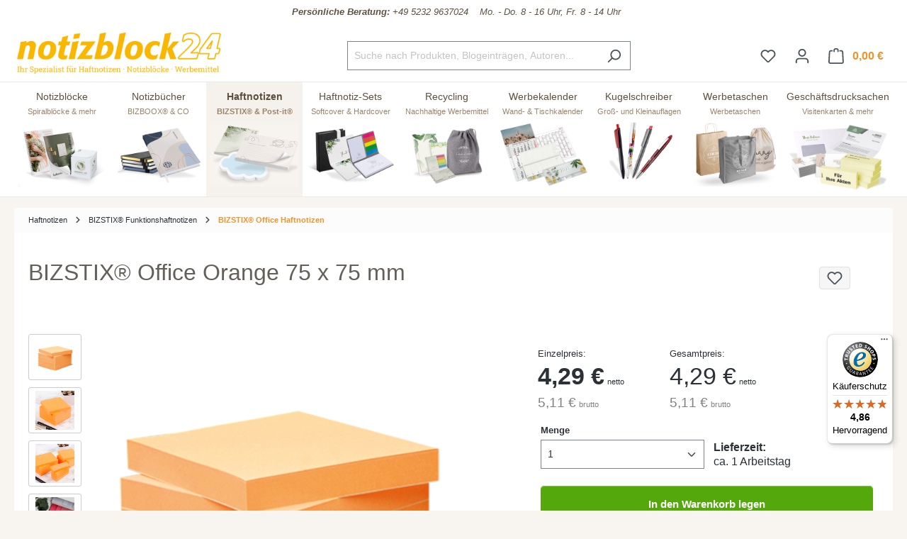

--- FILE ---
content_type: text/html; charset=UTF-8
request_url: https://www.notizblock24.de/1301030702-bizstix-office-orange-75-x-75-mm
body_size: 32330
content:

<!DOCTYPE html>

<html lang="de-DE"
      itemscope="itemscope"
      itemtype="https://schema.org/WebPage">

                                    
    <head>
                                            <meta charset="utf-8">
            
                            <meta name="viewport"
                      content="width=device-width, initial-scale=1, shrink-to-fit=no">
            
                                <meta name="author"
                      content="">
                <meta name="robots"
                      content="index,follow">
                <meta name="revisit-after"
                      content="15 days">
                <meta name="keywords"
                      content="">
                <meta name="description"
                      content="Haftnotizen blanko">
            
    <meta property="f766bb14cccafbbe596d6a794e94044e" content="1">

            
                            <meta property="product:price:amount" content="4.29"/>
            
        <meta property="og:type"
          content="product">
    <meta property="og:site_name"
          content="notizblock24">
    <meta property="og:url"
          content="https://www.notizblock24.de/1301030702-bizstix-office-orange-75-x-75-mm">
    <meta property="og:title"
          content="BIZSTIX® Office Orange 75 x 75 mm | 1301030702">

    <meta property="og:description"
          content="Haftnotizen blanko">
    <meta property="og:image"
          content="https://www.notizblock24.de/media/1e/1f/5e/1648720326/1301030702-1.png?ts=1673852096">

    
            <meta property="product:price:amount"
          content="10">
    <meta property="product:price:currency"
          content="EUR">
    <meta property="product:product_link"
          content="https://www.notizblock24.de/1301030702-bizstix-office-orange-75-x-75-mm">

    <meta name="twitter:card"
          content="product">
    <meta name="twitter:site"
          content="notizblock24">
    <meta name="twitter:title"
          content="BIZSTIX® Office Orange 75 x 75 mm | 1301030702">
    <meta name="twitter:description"
          content="Haftnotizen blanko">
    <meta name="twitter:image"
          content="https://www.notizblock24.de/media/1e/1f/5e/1648720326/1301030702-1.png?ts=1673852096">



                                <meta itemprop="copyrightHolder"
                      content="notizblock24">
                <meta itemprop="copyrightYear"
                      content="">
                <meta itemprop="isFamilyFriendly"
                      content="true">
                <meta itemprop="image"
                      content="https://www.notizblock24.de/media/24/e5/4e/1707987516/N24-Logo---Ihr-Spezialist---24-ohne-Verlauf.jpg?ts=1707987516">
            

                
                                            <meta name="theme-color"
                      content="#fff">
                            
                                                

                    <link rel="shortcut icon"
                  href="https://www.notizblock24.de/media/1d/19/65/1648454882/nb24-icon.png?ts=1674624548">
        
                                <link rel="apple-touch-icon"
                  sizes="180x180"
                  href="https://www.notizblock24.de/media/1d/19/65/1648454882/nb24-icon.png?ts=1674624548">
                    
            
    
    <link rel="canonical" href="https://www.notizblock24.de/1301030702-bizstix-office-orange-75-x-75-mm">

                    <title itemprop="name">BIZSTIX® Office Orange 75 x 75 mm | 1301030702</title>
        
                                                                                    <link rel="stylesheet"
                      href="https://www.notizblock24.de/theme/6b750043f11ff1e9c41c023ab233b7c9/css/all.css?1769257466">
                                    

    <link href="https://www.notizblock24.de/bundles/nb24theme/static/fontawesome/css/all.min.css?1768986184" rel="stylesheet">
    <link href="https://www.notizblock24.de/bundles/nb24theme/static/js/jQuery-ui-1.13.2/jquery-ui.min.css?1768986184" rel="stylesheet">


    <link rel="stylesheet" href="https://www.notizblock24.de/bundles/nb24articles/static/dropzone-5.9.3/min/dropzone.min.css?1768986184">


        <link href="https://www.notizblock24.de/bundles/nb24designer/static/css/fonts.min.css?1768986184" rel="stylesheet">

                        <script>
        window.features = {"V6_5_0_0":true,"v6.5.0.0":true,"V6_6_0_0":true,"v6.6.0.0":true,"V6_7_0_0":false,"v6.7.0.0":false,"DISABLE_VUE_COMPAT":false,"disable.vue.compat":false,"ACCESSIBILITY_TWEAKS":false,"accessibility.tweaks":false,"ADMIN_VITE":false,"admin.vite":false};
    </script>
        
                            <script type="text/javascript">
        var _paq = window._paq || [];
    var ironMatomoDataLayer = {
        'matomoUrl': "https://statistik.notizblock24.de/",
        'matomoScript': "matomo.js",
        'siteId': "2",
        'cookieDomain': "*.notizblock24.de",
        'startTracking': "3",
        'cookieName': "",
        'cookieValue': "",
        'cookieValueAsRegex': "",
        'requireCookieConsent': "",
        'conversionFirstReferrer': "",
        'track': [],
        'trackLast': [],
    };
                ironMatomoDataLayer.track.push(['setCookieDomain', "*.notizblock24.de"]);
                            
ironMatomoDataLayer.track.push(['setEcommerceView',"1301030702","BIZSTIX® Office Orange 75 x 75 mm","BIZSTIX® Office Haftnotizen",10.00]);
            ironMatomoDataLayer.trackLast.push(['trackPageView']);
    ironMatomoDataLayer.trackLast.push(['enableLinkTracking']);
    ironMatomoDataLayer.trackLast.push(['setTrackerUrl', ironMatomoDataLayer.matomoUrl + 'matomo.php']);
    ironMatomoDataLayer.trackLast.push(['setSiteId', ironMatomoDataLayer.siteId]);
    </script>
    
                            <script>
        dataLayer = window.dataLayer || [];
        // Clear the previous ecommerce object
        dataLayer.push({ ecommerce: null });
        // Push regular datalayer
        dataLayer.push({"pageTitle":"BIZSTIX\u00ae Office Orange 75 x 75 mm | 1301030702","pageSubCategory":"","pageCategoryID":"","pageSubCategoryID":"","pageCountryCode":"de-DE","pageLanguageCode":"Deutsch","pageVersion":1,"pageTestVariation":"1","pageValue":1,"pageAttributes":"1","pageCategory":"Product","productID":"feb21b29b37a429cbe056480b79e8282","parentProductID":null,"productName":"BIZSTIX\u00ae Office Orange 75 x 75 mm","productPrice":"10.00","productEAN":"4260184868292","productSku":"1301030702","productManufacturerNumber":"","productCategory":"BIZSTIX\u00ae Office Haftnotizen","productCategoryID":"d05c0ce0e6284f1f9d11ae0883e3789d","productCurrency":"EUR","visitorLoginState":"Logged Out","visitorType":"NOT LOGGED IN","visitorLifetimeValue":0,"visitorExistingCustomer":"No"});
                // Push new GA4 tags
        dataLayer.push({"event":"view_item","ecommerce":{"currency":"EUR","value":10,"items":[{"item_name":"BIZSTIX\u00ae Office Orange 75 x 75 mm","item_id":"1301030702","price":10,"index":0,"item_list_name":"Category","quantity":1,"item_category":"BIZSTIX\u00ae Office Haftnotizen","item_list_id":"d05c0ce0e6284f1f9d11ae0883e3789d"}]}});
                            var google_tag_params = {"ecomm_pagetype":"product","ecomm_pcat":["BIZSTIX\u00ae Office Haftnotizen"],"ecomm_prodid":"1301030702","ecomm_pname":"BIZSTIX\u00ae Office Orange 75 x 75 mm","ecomm_pvalue":10,"ecomm_totalvalue":10};
            dataLayer.push ({
                'event':'remarketingTriggered',
                'google_tag_params': window.google_tag_params
            });
            </script>
            
                        
                        <script>
                    var googleTagManagerFunction = function(w,d,s,l,i){w[l]=w[l]||[];w[l].push({'gtm.start':
                            new Date().getTime(),event:'gtm.js'});var f=d.getElementsByTagName(s)[0],
                        j=d.createElement(s),dl=l!='dataLayer'?'&l='+l:'';j.async=true;j.src=
                        'https://www.googletagmanager.com/gtm.js?id='+i+dl;f.parentNode.insertBefore(j,f);
                    };

                    setTimeout(() => {
                        googleTagManagerFunction(window,document,'script','dataLayer','GTM-NXB7Z92');
                    }, 3000);
            </script>
                        
                                
                <script>
            window.dataLayer = window.dataLayer || [];
            function gtag() { dataLayer.push(arguments); }

            (() => {
                const analyticsStorageEnabled = document.cookie.split(';').some((item) => item.trim().includes('dtgsAllowGtmTracking=1'));
                const adsEnabled = document.cookie.split(';').some((item) => item.trim().includes('google-ads-enabled=1'));

                // Always set a default consent for consent mode v2
                gtag('consent', 'default', {
                    'ad_user_data': adsEnabled ? 'granted' : 'denied',
                    'ad_storage': adsEnabled ? 'granted' : 'denied',
                    'ad_personalization': adsEnabled ? 'granted' : 'denied',
                    'analytics_storage': analyticsStorageEnabled ? 'granted' : 'denied'
                });
            })();
        </script>
            



    
                                        <script>
                    window.dataLayer = window.dataLayer || [];

                    const adStorageState = (document.cookie.indexOf('cookie-consent-plus-gcm-ad-storage') !== -1 ? 'granted' : 'denied');
                    const adUserDataState = (document.cookie.indexOf('cookie-consent-plus-gcm-ad-user-data') !== -1 ? 'granted' : 'denied');
                    const adPersonalizationState = (document.cookie.indexOf('cookie-consent-plus-gcm-ad-personalization') !== -1 ? 'granted' : 'denied');
                    const analyticsStorageState = (document.cookie.indexOf('cookie-consent-plus-gcm-analytics-storage') !== -1 ? 'granted' : 'denied');

                    // Default consent
                    dataLayer.push('consent', 'default', {
                        'ad_storage': adStorageState,
                        'ad_user_data': adUserDataState,
                        'ad_personalization': adPersonalizationState,
                        'analytics_storage': analyticsStorageState
                    });

                    // Consent Update
                    function consentUpdate(type,state) {
                        dataLayer.push('consent', 'update', {
                            type: state
                        });
                    }
                </script>
                                        <script>

            
            // Google Consent
                            if (document.cookie.indexOf('cookie-consent-plus-gcm-ad-storage') !== -1) {
                    consentUpdate('ad_storage','granted');
                }
                if (document.cookie.indexOf('cookie-consent-plus-gcm-ad-user-data') !== -1) {
                    consentUpdate('ad_user_data','granted');
                }
                if (document.cookie.indexOf('cookie-consent-plus-gcm-ad-personalization') !== -1) {
                    consentUpdate('ad_personalization','granted');
                }
                if (document.cookie.indexOf('cookie-consent-plus-gcm-analytics-storage') !== -1) {
                    consentUpdate('analytics_storage','granted');
                }
            
            // Events

            var cookieConsentPlusAcceptEvent = function() {
                                                                            consentUpdate('ad_storage','granted');
                                                                consentUpdate('ad_user_data','granted');
                                                                consentUpdate('ad_personalization','granted');
                                                                consentUpdate('analytics_storage','granted');
                                                }

            var cookieConsentPlusSaveEvent = function() {
                                                                            consentUpdate('ad_storage','denied');
                                                                consentUpdate('ad_user_data','denied');
                                                                consentUpdate('ad_personalization','denied');
                                                                consentUpdate('analytics_storage','denied');
                                                }

            var cookieConsentPlusDenyEvent = function() {
                                                                            consentUpdate('ad_storage','denied');
                                                                consentUpdate('ad_user_data','denied');
                                                                consentUpdate('ad_personalization','denied');
                                                                consentUpdate('analytics_storage','denied');
                                                }
        </script>
    

                                                                                                                                                                                                
    <!-- added by Trusted Shops app: Start -->
    <script src="https://integrations.etrusted.com/applications/widget.js/v2" async defer></script>
    <!-- End -->
                        
                            
            
                
                                    <script>
                    window.useDefaultCookieConsent = true;
                </script>
                    
                                <script>
                window.activeNavigationId = 'd05c0ce0e6284f1f9d11ae0883e3789d';
                window.router = {
                    'frontend.cart.offcanvas': '/checkout/offcanvas',
                    'frontend.cookie.offcanvas': '/cookie/offcanvas',
                    'frontend.checkout.finish.page': '/checkout/finish',
                    'frontend.checkout.info': '/widgets/checkout/info',
                    'frontend.menu.offcanvas': '/widgets/menu/offcanvas',
                    'frontend.cms.page': '/widgets/cms',
                    'frontend.cms.navigation.page': '/widgets/cms/navigation',
                    'frontend.account.addressbook': '/widgets/account/address-book',
                    'frontend.country.country-data': '/country/country-state-data',
                    'frontend.app-system.generate-token': '/app-system/Placeholder/generate-token',
                    };
                window.salesChannelId = '604326373d33448db670b9247f384337';
            </script>
        
                                <script>
                
                window.breakpoints = {"xs":0,"sm":576,"md":768,"lg":992,"xl":1200,"xxl":1400};
            </script>
        
                                    <script>
                    window.customerLoggedInState = 0;

                    window.wishlistEnabled = 1;
                </script>
                    
                            <script src="https://www.notizblock24.de/bundles/nb24theme/static/js/jquery-3.6.3.min.js?1768986184" defer></script>
    <script src="https://www.notizblock24.de/bundles/nb24theme/static/js/jQuery-ui-1.13.2/jquery-ui.min.js?1768986184" defer></script>
    <script src="https://www.notizblock24.de/bundles/nb24theme/static/js/jquery.ui.touch-punch.min.js?1768986184" defer></script>

        <script type="application/ld+json">
        {
                            "@context": "https://schema.org/Offer",
                "@type": "Offer",
                "price": "5,11 €",
                "priceValidUntil": "2026-02-13",
                "priceCurrency": "EUR",
                "productID": "feb21b29b37a429cbe056480b79e8282",
                "sku": "1301030702",
                "description": "Haftnotizen blanko",
                "title": "BIZSTIX® Office Orange 75 x 75 mm | 1301030702",
                            "openGraph": {
                    "url": "https://www.notizblock24.de/detail/feb21b29b37a429cbe056480b79e8282",
                    "site_name": "notizblock24",
                    "titel": "BIZSTIX® Office Orange 75 x 75 mm | 1301030702",
                    "description": "Haftnotizen blanko"
                },
                "copyrightHolder": "notizblock24",
                "copyrightYear": "",
                "isFamilyFriendly": "true"
        }
    </script>

        <script src="https://plugin-api-4.nytroseo.com/api/site/b4bee797-900d-431c-a276-d9f057e20884/nytroseo.min.js"></script>


    <script src="https://www.notizblock24.de/bundles/nb24articles/static/dropzone-5.9.3/min/dropzone.min.js?1768986184" defer></script>


            <script src="https://www.notizblock24.de/bundles/nb24designer/static/js/fine-uploader/fine-uploader.core.js?1768986184" defer></script>
        <script src="https://www.notizblock24.de/bundles/nb24designer/static/js/slick/slick.min.js?1768986184" defer></script>
        <script src="https://www.notizblock24.de/bundles/nb24designer/static/js/svg/svg.js?1768986184" defer></script>
        <script src="https://www.notizblock24.de/bundles/nb24designer/static/js/jquery.singlePageNav.min.js?1768986184" defer></script>
        <script src="https://www.notizblock24.de/bundles/nb24designer/static/js/jquery.magnific-popup.js?1768986184" defer></script>
        <script src="https://www.notizblock24.de/bundles/nb24designer/static/js/jquery.designer.js?1769427409" defer></script>
        <script src="https://www.notizblock24.de/bundles/nb24designer/static/js/jquery.colorpickle.js?1768986184" defer></script>
    
                            <script>
                window.themeAssetsPublicPath = 'https://www.notizblock24.de/theme/e07b13c485aa4471aee00618ff12d5bc/assets/';
            </script>
        
                                                                <script>
                        window.themeJsPublicPath = 'https://www.notizblock24.de/theme/6b750043f11ff1e9c41c023ab233b7c9/js/';
                    </script>
                                            <script type="text/javascript" src="https://www.notizblock24.de/theme/6b750043f11ff1e9c41c023ab233b7c9/js/storefront/storefront.js?1769257466" defer></script>
                                            <script type="text/javascript" src="https://www.notizblock24.de/theme/6b750043f11ff1e9c41c023ab233b7c9/js/n-b24-articles/n-b24-articles.js?1769257466" defer></script>
                                            <script type="text/javascript" src="https://www.notizblock24.de/theme/6b750043f11ff1e9c41c023ab233b7c9/js/n-b24-designer/n-b24-designer.js?1769257466" defer></script>
                                            <script type="text/javascript" src="https://www.notizblock24.de/theme/6b750043f11ff1e9c41c023ab233b7c9/js/n-b24-basics/n-b24-basics.js?1769257466" defer></script>
                                            <script type="text/javascript" src="https://www.notizblock24.de/theme/6b750043f11ff1e9c41c023ab233b7c9/js/dtgs-google-tag-manager-sw6/dtgs-google-tag-manager-sw6.js?1769257466" defer></script>
                                            <script type="text/javascript" src="https://www.notizblock24.de/theme/6b750043f11ff1e9c41c023ab233b7c9/js/iron-matomo/iron-matomo.js?1769257466" defer></script>
                                            <script type="text/javascript" src="https://www.notizblock24.de/theme/6b750043f11ff1e9c41c023ab233b7c9/js/swag-pay-pal/swag-pay-pal.js?1769257466" defer></script>
                                            <script type="text/javascript" src="https://www.notizblock24.de/theme/6b750043f11ff1e9c41c023ab233b7c9/js/n-b24-matomo/n-b24-matomo.js?1769257466" defer></script>
                                            <script type="text/javascript" src="https://www.notizblock24.de/theme/6b750043f11ff1e9c41c023ab233b7c9/js/loyxx-s-w6-conversion-checkout/loyxx-s-w6-conversion-checkout.js?1769257466" defer></script>
                                            <script type="text/javascript" src="https://www.notizblock24.de/theme/6b750043f11ff1e9c41c023ab233b7c9/js/sas-blog-module/sas-blog-module.js?1769257466" defer></script>
                                            <script type="text/javascript" src="https://www.notizblock24.de/theme/6b750043f11ff1e9c41c023ab233b7c9/js/eightworks-cookie-consent-plus6/eightworks-cookie-consent-plus6.js?1769257466" defer></script>
                                            <script type="text/javascript" src="https://www.notizblock24.de/theme/6b750043f11ff1e9c41c023ab233b7c9/js/nds-banner-plugin/nds-banner-plugin.js?1769257466" defer></script>
                                            <script type="text/javascript" src="https://www.notizblock24.de/theme/6b750043f11ff1e9c41c023ab233b7c9/js/stripe-payments-app/stripe-payments-app.js?1769257466" defer></script>
                                            <script type="text/javascript" src="https://www.notizblock24.de/theme/6b750043f11ff1e9c41c023ab233b7c9/js/n-b24-theme/n-b24-theme.js?1769257466" defer></script>
                                                        

    
    
    

        </head>


        
        
                                                                                                                                                                                                
    <!-- added by Trusted Shops app: Start -->
    <script src="https://integrations.etrusted.com/applications/widget.js/v2" async defer></script>
    <!-- End -->
                        
    <body class="    is-notizblock24-product-page  live-chat ">

            <div class="skip-to-content bg-primary-subtle text-primary-emphasis visually-hidden-focusable overflow-hidden">
            <div class="container d-flex justify-content-center">
                <a href="#content-main" class="skip-to-content-link d-inline-flex text-decoration-underline m-1 p-2 fw-bold gap-2">
                    Zum Hauptinhalt springen
                </a>
            </div>
        </div>
    
            
            
                
                
                                <noscript class="noscript-main">
                
    <div role="alert"
                  class="alert alert-info alert-has-icon">
                                                                        
                                                            <span class="icon icon-info">
                        <svg xmlns="http://www.w3.org/2000/svg" xmlns:xlink="http://www.w3.org/1999/xlink" width="24" height="24" viewBox="0 0 24 24"><defs><path d="M12 7c.5523 0 1 .4477 1 1s-.4477 1-1 1-1-.4477-1-1 .4477-1 1-1zm1 9c0 .5523-.4477 1-1 1s-1-.4477-1-1v-5c0-.5523.4477-1 1-1s1 .4477 1 1v5zm11-4c0 6.6274-5.3726 12-12 12S0 18.6274 0 12 5.3726 0 12 0s12 5.3726 12 12zM12 2C6.4772 2 2 6.4772 2 12s4.4772 10 10 10 10-4.4772 10-10S17.5228 2 12 2z" id="icons-default-info" /></defs><use xlink:href="#icons-default-info" fill="#758CA3" fill-rule="evenodd" /></svg>
        </span>
                                                        
                                    
                    <div class="alert-content-container">
                                                    
                                                        <div class="alert-content">                                                    Um unseren Shop in vollem Umfang nutzen zu können, empfehlen wir dir Javascript in deinem Browser zu aktivieren.
                                                                </div>                
                                                                </div>
            </div>
            </noscript>
        
    
    <!-- Google Tag Manager Noscript -->
            <noscript class="noscript-gtm">
            <iframe src="https://www.googletagmanager.com/ns.html?id=GTM-NXB7Z92"
                    height="0"
                    width="0"
                    style="display:none;visibility:hidden">
            </iframe>
        </noscript>
        <!-- End Google Tag Manager Noscript -->


                        
    
    <div class="designer-window" style="display:none">

        <div class="designer-window-loader">
                        <svg version="1.1" id="Ebene_1" xmlns="http://www.w3.org/2000/svg" xmlns:xlink="http://www.w3.org/1999/xlink" x="0px" y="0px"
                 width="100px" height="100px" viewBox="0 0 1417.32 1417.32" enable-background="new 0 0 1417.32 1417.32"
                 xml:space="preserve">
                <g>
                    <defs>
                        <path id="SVGID_1_" d="M200.555,70.863c-71.626,0-129.689,58.064-129.689,129.689v1016.214
                            c0,71.625,58.063,129.688,129.689,129.688h1016.212c71.625,0,129.689-58.063,129.689-129.688V200.552
                            c0-71.625-58.064-129.689-129.689-129.689H200.555z"/>
                    </defs>
                    <use xlink:href="#SVGID_1_"  overflow="visible" fill="#C0B399"/>
                    <clipPath id="SVGID_2_">
                        <use xlink:href="#SVGID_1_"  overflow="visible"/>
                    </clipPath>
                    <rect x="70.866" y="70.863" clip-path="url(#SVGID_2_)" fill="#C0B399" width="1275.591" height="1275.591"/>
                </g>
                <g>
                    <defs>
                        <rect id="SVGID_3_" y="-0.003" width="1417.323" height="1417.323"/>
                    </defs>
                    <clipPath id="SVGID_4_">
                        <use xlink:href="#SVGID_3_"  overflow="visible"/>
                    </clipPath>
                    <path clip-path="url(#SVGID_4_)" fill="#FFFFFF" d="M697.47,393.356c1.429-0.771,2.724-1.777,3.811-3.128
                c3.381-4.202,3.537-10.152,3.679-15.29c0.618-22.333,8.445-43.962,17.818-65.215c2.128-4.825,17.116-7.827,23.987-5.443
                c5.124,1.778,9.867,13.902,9.209,20.895c-0.759,8.061-4.157,15.662-7.888,22.748c-0.449,0.855-0.898,1.71-1.386,2.545
                c-0.29,0.498-0.749,1.285-0.668,1.886c0.144,1.056,1.575,0.316,2.243,0.153c3.434-0.84,6.841-1.78,10.257-2.685
                c4.194-1.112,8.381-2.25,12.565-3.396c47.486-12.995,96.979-23.92,146.472-23.268c47.254,0.622,94.374,11.684,138.072,29.347
                c87.747,35.466,107.862,148.134,84.612,230.424c-8.753,30.982-27.835,53.809-46.738,78.916
                c-17.731,23.55-19.926,53.827-17.955,82.271c0.054,0.79,0.107,1.606-0.16,2.353c-1.188,3.321-6.178,4.548-9.152,5.532
                c-4.232,1.399-8.621,2.258-12.989,3.112c-41.017,8.015-82.155,15.872-123.795,19.443c-32.979,2.83-66.329,2.945-99.154-1.683
                c-6.584-0.929-13.141-2.048-19.656-3.372c-3.682-0.749-12.642-2.095-13.881-6.594c-0.272-0.989,3.326-2.24,5.985-3.335
                c11.813-4.861,23.308-10.409,34.488-16.579c4.153-2.291,8.302-4.585,12.265-7.199c2.988-1.968,5.84-4.166,8.719-6.288
                c0.541-0.368,1.293-0.747,1.609-1.349c0.099-0.188,0.152-0.394,0.015-0.575c-0.323-0.427-1.409,0.004-1.807,0.126
                c-1.254,0.382-2.482,0.838-3.749,1.215c-3.154,0.94-6.297,1.914-9.429,2.925c-6.264,2.022-12.48,4.186-18.646,6.488
                c-6.104,2.281-12.146,4.74-18.118,7.341c-0.937,0.407-1.87,0.819-2.803,1.235c-5.835,2.599-11.81,4.888-17.771,7.228
                c-0.308,0.12-0.615,0.241-0.924,0.362c-31.995,12.53-64.501,23.647-98.007,31.401c-2.448,0.566-4.9,1.123-7.355,1.662
                c-6.866,1.507-13.757,2.896-20.672,4.166c-16.825,3.091-33.782,5.468-50.811,7.096c-17.147,1.638-34.363,2.518-51.587,2.628
                c-17.482,0.11-34.97-0.571-52.391-2.032c-3.263-0.272-6.524-0.574-9.782-0.902c-52.106-5.241-103.093-15.863-149.628-41.341
                c-28.936-15.842-53.933-38.118-68.556-68.156c-7.487-15.378-11.445-32.828-8.919-49.743c4.788-32.071,31.333-57.336,53.09-79.358
                c28.388-28.732,60.393-54.483,95.139-75.145c43.126-25.645,90.099-42.726,138.309-56.056
                c42.217-11.674,84.963-22.96,127.846-31.907C687.917,395.852,693.271,395.62,697.47,393.356"/>
                    <path clip-path="url(#SVGID_4_)" fill="#FFFFFF" d="M774.436,1000.644c26.171-19.375,52.395-20.891,79.162-6.737
                c31.201,16.497,62.049,33.668,92.894,50.83c11.753,6.539,24.19,14.652,36.255,4.225c6.206-5.364,10.669-15.944,10.893-24.301
                c0.357-13.417-9.975-21.093-29.255-26.603c17.793-8.775,36.758-2.332,48.539,16.494c12.862,20.554,9.832,46.188-8.091,66.351
                c-21.09,23.728-49.401,30.636-79.286,32.487c-55.969,3.471-106.518-11.733-150.895-46.558
                c-52.305,39.423-110.295,54.572-174.587,43.416c-23.023-3.995-43.386-13.494-58.486-32.221
                c-15.481-19.198-17.744-44.56-5.642-63.666c11.398-17.999,27.745-23.963,51.247-17.378c-6.285,1.994-11.115,3.022-15.51,5.015
                c-14.812,6.714-21.548,24.099-14.812,37.444c6.946,13.761,21.448,18.032,36.87,9.708c32.647-17.627,64.829-36.12,97.508-53.689
                C719.438,980.3,747.366,979.853,774.436,1000.644"/>
                </g>
            </svg>
                        <div id="loader" class="lds-ellipsis"><div></div><div></div><div></div><div></div></div>
        </div>

    </div>
            
                        
                    
            <header class="header-main">
                                    <div class="container">
                                        <div class="top-bar d-none d-lg-block">
        <nav class="top-bar-nav" style="justify-content: center; padding:6px 0 10px; ">
            <div class="nummer--shop" style="border-bottom: solid 0px #f2f2f2;">

                <div class="nummer--link">
                    <a href="tel:+49 5232 9637024" aria-label="Kundenservice" style="color:#5e503e; font-size: 13px; font-style: italic">
                        <div class="nummer--shop-show-nummer">
                            <b><i class="fal fa-phone"></i> &nbsp; Persönliche Beratung:</b> +49 5232 9637024
                            &nbsp;&nbsp;&nbsp;Mo. - Do. 8 - 16 Uhr, Fr. 8 - 14 Uhr</div>
                    </a>
                </div>
            </div>
        </nav>
    </div>
    
            <div class="row align-items-center header-row">
                            <div class="col-12 col-lg-auto header-logo-col">
                        <div class="header-logo-main">
                    <a class="header-logo-main-link"
               href="/"
               title="Zur Startseite gehen">
                                    <picture class="header-logo-picture">
                                                                            
                                                                            
                                                                                    <img src="https://www.notizblock24.de/media/24/e5/4e/1707987516/N24-Logo---Ihr-Spezialist---24-ohne-Verlauf.jpg?ts=1707987516"
                                     alt="Zur Startseite gehen"
                                     class="img-fluid header-logo-main-img">
                                                                        </picture>
                            </a>
            </div>
                </div>
            
                            <div class="col-12 order-2 col-sm order-sm-1 header-search-col">
                    <div class="row">
                        <div class="col-sm-auto d-none d-sm-block d-lg-none">
                                                            <div class="nav-main-toggle">
                                                                            <button
                                            class="btn nav-main-toggle-btn header-actions-btn"
                                            type="button"
                                            data-off-canvas-menu="true"
                                            aria-label="Menü"
                                        >
                                                                                                    <span class="icon icon-stack">
                        <svg xmlns="http://www.w3.org/2000/svg" xmlns:xlink="http://www.w3.org/1999/xlink" width="24" height="24" viewBox="0 0 24 24"><defs><path d="M3 13c-.5523 0-1-.4477-1-1s.4477-1 1-1h18c.5523 0 1 .4477 1 1s-.4477 1-1 1H3zm0-7c-.5523 0-1-.4477-1-1s.4477-1 1-1h18c.5523 0 1 .4477 1 1s-.4477 1-1 1H3zm0 14c-.5523 0-1-.4477-1-1s.4477-1 1-1h18c.5523 0 1 .4477 1 1s-.4477 1-1 1H3z" id="icons-default-stack" /></defs><use xlink:href="#icons-default-stack" fill="#758CA3" fill-rule="evenodd" /></svg>
        </span>
                                                                                        </button>
                                                                    </div>
                                                    </div>
                        <div class="col">
                            
                <div class="collapse"
         id="searchCollapse">
        <div class="header-search">
                            <form action="/search"
                      method="get"
                      data-search-widget="true"
                      data-search-widget-options="{&quot;searchWidgetMinChars&quot;:3}"
                      data-url="/suggest?search="
                      class="header-search-form">
                                                                    <div class="input-group">
                                                            <input type="search"
                                       name="search"
                                       class="form-control header-search-input"
                                       autocomplete="off"
                                       autocapitalize="off"
                                       placeholder="Suche nach Produkten, Blogeinträgen, Autoren..."
                                       aria-label="Suche nach Produkten, Blogeinträgen, Autoren..."
                                       value=""
                                >
                            
                                                            <button type="submit"
                                        class="btn header-search-btn"
                                        aria-label="Suchen">
                                    <span class="header-search-icon">
                                                <span class="icon icon-search">
                        <svg xmlns="http://www.w3.org/2000/svg" xmlns:xlink="http://www.w3.org/1999/xlink" width="24" height="24" viewBox="0 0 24 24"><defs><path d="M10.0944 16.3199 4.707 21.707c-.3905.3905-1.0237.3905-1.4142 0-.3905-.3905-.3905-1.0237 0-1.4142L8.68 14.9056C7.6271 13.551 7 11.8487 7 10c0-4.4183 3.5817-8 8-8s8 3.5817 8 8-3.5817 8-8 8c-1.8487 0-3.551-.627-4.9056-1.6801zM15 16c3.3137 0 6-2.6863 6-6s-2.6863-6-6-6-6 2.6863-6 6 2.6863 6 6 6z" id="icons-default-search" /></defs><use xlink:href="#icons-default-search" fill="#758CA3" fill-rule="evenodd" /></svg>
        </span>
                                        </span>
                                </button>
                                                    </div>
                    
                                    </form>
                    </div>
    </div>

                            </div>
                    </div>
                </div>
            
                            <div class="col-12 order-1 col-sm-auto order-sm-2 header-actions-col">
                    <div class="row g-0">
                                                    <div class="col d-sm-none">
                                <div class="menu-button">
                                                                            <button
                                            class="btn nav-main-toggle-btn header-actions-btn"
                                            type="button"
                                            data-off-canvas-menu="true"
                                            aria-label="Menü"
                                        >
                                                                                                    <span class="icon icon-stack">
                        <svg xmlns="http://www.w3.org/2000/svg" xmlns:xlink="http://www.w3.org/1999/xlink" width="24" height="24" viewBox="0 0 24 24"><use xlink:href="#icons-default-stack" fill="#758CA3" fill-rule="evenodd" /></svg>
        </span>
                                                                                        </button>
                                                                    </div>
                            </div>
                        
                                                    <div class="col-auto d-sm-none">
                                <div class="search-toggle">
                                    <button class="btn header-actions-btn search-toggle-btn js-search-toggle-btn collapsed"
                                            type="button"
                                            data-bs-toggle="collapse"
                                            data-bs-target="#searchCollapse"
                                            aria-expanded="false"
                                            aria-controls="searchCollapse"
                                            aria-label="Suchen">
                                                <span class="icon icon-search">
                        <svg xmlns="http://www.w3.org/2000/svg" xmlns:xlink="http://www.w3.org/1999/xlink" width="24" height="24" viewBox="0 0 24 24"><use xlink:href="#icons-default-search" fill="#758CA3" fill-rule="evenodd" /></svg>
        </span>
                                        </button>
                                </div>
                            </div>
                        
                                                                                    <div class="col-auto">
                                    <div class="header-wishlist">
                                        <a class="btn header-wishlist-btn header-actions-btn"
                                           href="/wishlist"
                                           title="Merkzettel"
                                           aria-label="Merkzettel">
                                                
            <span class="header-wishlist-icon">
                    <span class="icon icon-heart">
                        <svg xmlns="http://www.w3.org/2000/svg" xmlns:xlink="http://www.w3.org/1999/xlink" width="24" height="24" viewBox="0 0 24 24"><defs><path d="M20.0139 12.2998c1.8224-1.8224 1.8224-4.7772 0-6.5996-1.8225-1.8225-4.7772-1.8225-6.5997 0L12 7.1144l-1.4142-1.4142c-1.8225-1.8225-4.7772-1.8225-6.5997 0-1.8224 1.8224-1.8224 4.7772 0 6.5996l7.519 7.519a.7.7 0 0 0 .9899 0l7.5189-7.519zm1.4142 1.4142-7.519 7.519c-1.0543 1.0544-2.7639 1.0544-3.8183 0L2.572 13.714c-2.6035-2.6035-2.6035-6.8245 0-9.428 2.6035-2.6035 6.8246-2.6035 9.4281 0 2.6035-2.6035 6.8246-2.6035 9.428 0 2.6036 2.6035 2.6036 6.8245 0 9.428z" id="icons-default-heart" /></defs><use xlink:href="#icons-default-heart" fill="#758CA3" fill-rule="evenodd" /></svg>
        </span>
            </span>
    
    
    
    <span class="badge bg-primary header-wishlist-badge"
          id="wishlist-basket"
          data-wishlist-storage="true"
          data-wishlist-storage-options="{&quot;listPath&quot;:&quot;\/wishlist\/list&quot;,&quot;mergePath&quot;:&quot;\/wishlist\/merge&quot;,&quot;pageletPath&quot;:&quot;\/wishlist\/merge\/pagelet&quot;}"
          data-wishlist-widget="true"
          data-wishlist-widget-options="{&quot;showCounter&quot;:true}"
    ></span>
                                        </a>
                                    </div>
                                </div>
                                                    
                                                    <div class="col-auto">
                                <div class="account-menu">
                                        <div class="dropdown">
                    <button class="btn account-menu-btn header-actions-btn"
                    type="button"
                    id="accountWidget"
                    data-account-menu="true"
                    data-bs-toggle="dropdown"
                    aria-haspopup="true"
                    aria-expanded="false"
                    aria-label="Dein Kundenkonto"
                    title="Dein Kundenkonto">
                        <span class="icon icon-avatar">
                        <svg xmlns="http://www.w3.org/2000/svg" xmlns:xlink="http://www.w3.org/1999/xlink" width="24" height="24" viewBox="0 0 24 24"><defs><path d="M12 3C9.7909 3 8 4.7909 8 7c0 2.2091 1.7909 4 4 4 2.2091 0 4-1.7909 4-4 0-2.2091-1.7909-4-4-4zm0-2c3.3137 0 6 2.6863 6 6s-2.6863 6-6 6-6-2.6863-6-6 2.6863-6 6-6zM4 22.099c0 .5523-.4477 1-1 1s-1-.4477-1-1V20c0-2.7614 2.2386-5 5-5h10.0007c2.7614 0 5 2.2386 5 5v2.099c0 .5523-.4477 1-1 1s-1-.4477-1-1V20c0-1.6569-1.3431-3-3-3H7c-1.6569 0-3 1.3431-3 3v2.099z" id="icons-default-avatar" /></defs><use xlink:href="#icons-default-avatar" fill="#758CA3" fill-rule="evenodd" /></svg>
        </span>
                </button>
        
                    <div class="dropdown-menu dropdown-menu-end account-menu-dropdown js-account-menu-dropdown"
                 aria-labelledby="accountWidget">
                

        
            <div class="offcanvas-header">
                            <button class="btn btn-light offcanvas-close js-offcanvas-close">
                                                    <span class="icon icon-x icon-sm">
                        <svg xmlns="http://www.w3.org/2000/svg" xmlns:xlink="http://www.w3.org/1999/xlink" width="24" height="24" viewBox="0 0 24 24"><defs><path d="m10.5858 12-7.293-7.2929c-.3904-.3905-.3904-1.0237 0-1.4142.3906-.3905 1.0238-.3905 1.4143 0L12 10.5858l7.2929-7.293c.3905-.3904 1.0237-.3904 1.4142 0 .3905.3906.3905 1.0238 0 1.4143L13.4142 12l7.293 7.2929c.3904.3905.3904 1.0237 0 1.4142-.3906.3905-1.0238.3905-1.4143 0L12 13.4142l-7.2929 7.293c-.3905.3904-1.0237.3904-1.4142 0-.3905-.3906-.3905-1.0238 0-1.4143L10.5858 12z" id="icons-default-x" /></defs><use xlink:href="#icons-default-x" fill="#758CA3" fill-rule="evenodd" /></svg>
        </span>
                        
                                            Menü schließen
                                    </button>
                    </div>
    
            <div class="offcanvas-body">
                <div class="account-menu">
                                    <div class="dropdown-header account-menu-header">
                    Dein Kundenkonto
                </div>
                    
                                    <div class="account-menu-login">
                    <a href="/account/login"
                       title="Anmelden"
                       class="btn btn-primary account-menu-login-button">
                        Anmelden
                    </a>

                    <div class="account-menu-register">
                        oder <a href="/account/login" title="Registrieren">Registrieren</a>
                    </div>
                </div>
                    
                    <div class="account-menu-links">
                    <div class="header-account-menu">
        <div class="card account-menu-inner">
                                        
                                                <div class="list-group list-group-flush account-aside-list-group">
                                                                                    <a href="/account"
                                   title="Übersicht"
                                   class="list-group-item list-group-item-action account-aside-item">
                                    Übersicht
                                </a>
                            
                                                            <a href="/account/profile"
                                   title="Persönliches Profil"
                                   class="list-group-item list-group-item-action account-aside-item">
                                    Persönliches Profil
                                </a>
                            
                                                            <a href="/account/address"
                                   title="Adressen"
                                   class="list-group-item list-group-item-action account-aside-item">
                                    Adressen
                                </a>
                            
                                                            <a href="/account/payment"
                                   title="Zahlungsarten"
                                   class="list-group-item list-group-item-action account-aside-item">
                                    Zahlungsarten
                                </a>
                            
                                                                <a href="/account/order"
                                   title="Bestellungen"
                                   class="list-group-item list-group-item-action account-aside-item">
                                    Bestellungen
                                </a>
                            

    <a href="/nb24/designer/layouts"
       title="Designer-Layouts"
       class="list-group-item list-group-item-action account-aside-item">
        Designer-Layouts
    </a>
                                            </div>
                            
                                                </div>
    </div>
            </div>
            </div>
        </div>
                </div>
            </div>
                                </div>
                            </div>
                        
                                                    <div class="col-auto">
                                <div
                                    class="header-cart"
                                    data-off-canvas-cart="true"
                                >
                                    <a class="btn header-cart-btn header-actions-btn"
                                       href="/checkout/cart"
                                       data-cart-widget="true"
                                       title="Warenkorb"
                                       aria-label="Warenkorb">
                                            <span class="header-cart-icon">
                <span class="icon icon-bag">
                        <svg xmlns="http://www.w3.org/2000/svg" xmlns:xlink="http://www.w3.org/1999/xlink" width="24" height="24" viewBox="0 0 24 24"><defs><path d="M5.892 3c.5523 0 1 .4477 1 1s-.4477 1-1 1H3.7895a1 1 0 0 0-.9986.9475l-.7895 15c-.029.5515.3946 1.0221.9987 1.0525h17.8102c.5523 0 1-.4477.9986-1.0525l-.7895-15A1 1 0 0 0 20.0208 5H17.892c-.5523 0-1-.4477-1-1s.4477-1 1-1h2.1288c1.5956 0 2.912 1.249 2.9959 2.8423l.7894 15c.0035.0788.0035.0788.0042.1577 0 1.6569-1.3432 3-3 3H3c-.079-.0007-.079-.0007-.1577-.0041-1.6546-.0871-2.9253-1.499-2.8382-3.1536l.7895-15C.8775 4.249 2.1939 3 3.7895 3H5.892zm4 2c0 .5523-.4477 1-1 1s-1-.4477-1-1V3c0-1.6569 1.3432-3 3-3h2c1.6569 0 3 1.3431 3 3v2c0 .5523-.4477 1-1 1s-1-.4477-1-1V3c0-.5523-.4477-1-1-1h-2c-.5523 0-1 .4477-1 1v2z" id="icons-default-bag" /></defs><use xlink:href="#icons-default-bag" fill="#758CA3" fill-rule="evenodd" /></svg>
        </span>
        </span>
        <span class="header-cart-total">
        0,00 € 
    </span>
                                    </a>
                                </div>
                            </div>
                                            </div>
                </div>
                    </div>
                        </div>
                            </header>
        

                
                                                    <div class="nav-main">
                                                <div class="main-navigation"
         id="mainNavigation"
         data-flyout-menu="true">

                    <div class="container">
                                    <nav class="nav main-navigation-menu"
                        itemscope="itemscope"
                        itemtype="http://schema.org/SiteNavigationElement">
                        
                                                                            
                                                    
                                                            
                                                                                                    
                                                                                                    
                                                                                                            <a class="nav-link main-navigation-link"
                                           href="https://www.notizblock24.de/notizbloecke/"
                                           itemprop="url"
                                           data-flyout-menu-trigger="80f00795462b41b19ae40333bba572dd"
                                           data-navigation-root="f85aea3f43984022a1292ac80abd6adf"
                                                                                                                                      title="Notizblöcke">
                                            <div class="main-navigation-link-text">
                                                <span itemprop="name">Notizblöcke</span>
                                                <span itemprop="name">Spiralblöcke &amp; mehr</span>
                                            </div>
                                            <div class="main-navigation-link-bild">

                                                                        
                        
                        
    
    
    
        
                
        
                
                    
            <img src="https://www.notizblock24.de/media/aa/61/4d/1676550239/Navigation-Notizbl%C3%B6cke.png?ts=1676550239"                             srcset="https://www.notizblock24.de/thumbnail/aa/61/4d/1676550239/Navigation-Notizbl%C3%B6cke_1920x1920.png?ts=1676550239 1920w, https://www.notizblock24.de/thumbnail/aa/61/4d/1676550239/Navigation-Notizbl%C3%B6cke_400x400.png?ts=1676550239 400w, https://www.notizblock24.de/thumbnail/aa/61/4d/1676550239/Navigation-Notizbl%C3%B6cke_800x800.png?ts=1676550239 800w"                                 sizes="200px"
                                         alt="Notizblöcke Spiralblöcke &amp; mehr" title="Notizblöcke Spiralblöcke &amp; mehr" data-object-fit="cover" loading="lazy"        />
    
                                            </div>
                                        </a>
                                                                                                                                
                                                                                                    
                                                                                                    
                                                                                                            <a class="nav-link main-navigation-link"
                                           href="https://www.notizblock24.de/notizbuecher/"
                                           itemprop="url"
                                           data-flyout-menu-trigger="cc9f6cfca0d34a7ea2102625d4557a1a"
                                           data-navigation-root="f85aea3f43984022a1292ac80abd6adf"
                                                                                                                                      title="Notizbücher">
                                            <div class="main-navigation-link-text">
                                                <span itemprop="name">Notizbücher</span>
                                                <span itemprop="name">BIZBOOX® &amp; CO</span>
                                            </div>
                                            <div class="main-navigation-link-bild">

                                                                        
                        
                        
    
    
    
        
                
        
                
                    
            <img src="https://www.notizblock24.de/media/27/f0/f3/1676618557/Navigation-Notizb%C3%BCcher-neu.png?ts=1676618557"                             srcset="https://www.notizblock24.de/thumbnail/27/f0/f3/1676618557/Navigation-Notizb%C3%BCcher-neu_400x400.png?ts=1676618558 400w, https://www.notizblock24.de/thumbnail/27/f0/f3/1676618557/Navigation-Notizb%C3%BCcher-neu_800x800.png?ts=1676618558 800w, https://www.notizblock24.de/thumbnail/27/f0/f3/1676618557/Navigation-Notizb%C3%BCcher-neu_1920x1920.png?ts=1676618558 1920w"                                 sizes="200px"
                                         alt="Notizbücher BIZBOOX® &amp; CO" title="Notizbücher BIZBOOX® &amp; CO" data-object-fit="cover" loading="lazy"        />
    
                                            </div>
                                        </a>
                                                                                                                                
                                                                                                    
                                                                                                    
                                                                                                            <a class="nav-link main-navigation-link active"
                                           href="https://www.notizblock24.de/haftnotizen/"
                                           itemprop="url"
                                           data-flyout-menu-trigger="b48d232407a74dd89a362e2cd1781d87"
                                           data-navigation-root="f85aea3f43984022a1292ac80abd6adf"
                                                                                                                                      title="Haftnotizen">
                                            <div class="main-navigation-link-text">
                                                <span itemprop="name">Haftnotizen</span>
                                                <span itemprop="name">BIZSTIX® &amp; Post-it®</span>
                                            </div>
                                            <div class="main-navigation-link-bild">

                                                                        
                        
                        
    
    
    
        
                
        
                
                    
            <img src="https://www.notizblock24.de/media/e8/18/be/1676546055/1_Navigation_Haftnotizen-neu.png?ts=1676546055"                             srcset="https://www.notizblock24.de/thumbnail/e8/18/be/1676546055/1_Navigation_Haftnotizen-neu_800x800.png?ts=1676546056 800w, https://www.notizblock24.de/thumbnail/e8/18/be/1676546055/1_Navigation_Haftnotizen-neu_400x400.png?ts=1676546056 400w, https://www.notizblock24.de/thumbnail/e8/18/be/1676546055/1_Navigation_Haftnotizen-neu_1920x1920.png?ts=1676546056 1920w"                                 sizes="200px"
                                         alt="Haftnotizen BIZSTIX® &amp; Post-it®" title="Haftnotizen BIZSTIX® &amp; Post-it®" data-object-fit="cover" loading="lazy"        />
    
                                            </div>
                                        </a>
                                                                                                                                
                                                                                                    
                                                                                                    
                                                                                                            <a class="nav-link main-navigation-link"
                                           href="https://www.notizblock24.de/haftnotiz-sets/"
                                           itemprop="url"
                                           data-flyout-menu-trigger="e27306ddebef44bdb9baa2e2246c2c49"
                                           data-navigation-root="f85aea3f43984022a1292ac80abd6adf"
                                                                                                                                      title="Haftnotiz-Sets">
                                            <div class="main-navigation-link-text">
                                                <span itemprop="name">Haftnotiz-Sets</span>
                                                <span itemprop="name">Softcover &amp; Hardcover</span>
                                            </div>
                                            <div class="main-navigation-link-bild">

                                                                        
                        
                        
    
    
    
        
                
        
                
                    
            <img src="https://www.notizblock24.de/media/0a/7b/dd/1676618621/Navigation-Haftnotiz-Set-neu.png?ts=1676618621"                             srcset="https://www.notizblock24.de/thumbnail/0a/7b/dd/1676618621/Navigation-Haftnotiz-Set-neu_800x800.png?ts=1676618622 800w, https://www.notizblock24.de/thumbnail/0a/7b/dd/1676618621/Navigation-Haftnotiz-Set-neu_400x400.png?ts=1676618622 400w, https://www.notizblock24.de/thumbnail/0a/7b/dd/1676618621/Navigation-Haftnotiz-Set-neu_1920x1920.png?ts=1676618622 1920w"                                 sizes="200px"
                                         alt="Haftnotiz-Sets Softcover &amp; Hardcover" title="Haftnotiz-Sets Softcover &amp; Hardcover" data-object-fit="cover" loading="lazy"        />
    
                                            </div>
                                        </a>
                                                                                                                                
                                                                                                    
                                                                                                    
                                                                                                            <a class="nav-link main-navigation-link"
                                           href="https://www.notizblock24.de/nachhaltige-werbemittel"
                                           itemprop="url"
                                           data-flyout-menu-trigger="4d341e3e1f4f467e86ed497b37e35a70"
                                           data-navigation-root="f85aea3f43984022a1292ac80abd6adf"
                                                                                                                                      title="Recycling">
                                            <div class="main-navigation-link-text">
                                                <span itemprop="name">Recycling</span>
                                                <span itemprop="name">Nachhaltige Werbemittel</span>
                                            </div>
                                            <div class="main-navigation-link-bild">

                                                                        
                        
                        
    
    
    
        
                
        
                
                    
            <img src="https://www.notizblock24.de/media/7c/6d/0e/1676546007/Navigation-Recycling-neu.png?ts=1676546007"                             srcset="https://www.notizblock24.de/thumbnail/7c/6d/0e/1676546007/Navigation-Recycling-neu_400x400.png?ts=1676546008 400w, https://www.notizblock24.de/thumbnail/7c/6d/0e/1676546007/Navigation-Recycling-neu_800x800.png?ts=1676546008 800w, https://www.notizblock24.de/thumbnail/7c/6d/0e/1676546007/Navigation-Recycling-neu_1920x1920.png?ts=1676546008 1920w"                                 sizes="200px"
                                         alt="Recycling Nachhaltige Werbemittel" title="Recycling Nachhaltige Werbemittel" data-object-fit="cover" loading="lazy"        />
    
                                            </div>
                                        </a>
                                                                                                                                
                                                                                                    
                                                                                                    
                                                                                                            <a class="nav-link main-navigation-link"
                                           href="https://www.notizblock24.de/werbekalender/"
                                           itemprop="url"
                                           data-flyout-menu-trigger="241e98c1797f4854b1e3a2dd43517196"
                                           data-navigation-root="f85aea3f43984022a1292ac80abd6adf"
                                                                                                                                      title="Werbekalender">
                                            <div class="main-navigation-link-text">
                                                <span itemprop="name">Werbekalender</span>
                                                <span itemprop="name">Wand- &amp; Tischkalender</span>
                                            </div>
                                            <div class="main-navigation-link-bild">

                                                                        
                        
                        
    
    
    
        
                
        
                
                    
            <img src="https://www.notizblock24.de/media/01/66/f0/1676618583/navi-werbekalender-neu.png?ts=1676618583"                             srcset="https://www.notizblock24.de/thumbnail/01/66/f0/1676618583/navi-werbekalender-neu_400x400.png?ts=1676618584 400w, https://www.notizblock24.de/thumbnail/01/66/f0/1676618583/navi-werbekalender-neu_1920x1920.png?ts=1676618584 1920w, https://www.notizblock24.de/thumbnail/01/66/f0/1676618583/navi-werbekalender-neu_800x800.png?ts=1676618584 800w"                                 sizes="200px"
                                         alt="Werbekalender Wand- &amp; Tischkalender" title="Werbekalender Wand- &amp; Tischkalender" data-object-fit="cover" loading="lazy"        />
    
                                            </div>
                                        </a>
                                                                                                                                
                                                                                                    
                                                                                                    
                                                                                                            <a class="nav-link main-navigation-link"
                                           href="https://www.notizblock24.de/kugelschreiber/"
                                           itemprop="url"
                                           data-flyout-menu-trigger="f685d8babf224a238ff400e6dda3f933"
                                           data-navigation-root="f85aea3f43984022a1292ac80abd6adf"
                                                                                                                                      title="Kugelschreiber">
                                            <div class="main-navigation-link-text">
                                                <span itemprop="name">Kugelschreiber</span>
                                                <span itemprop="name">Groß- und Kleinauflagen</span>
                                            </div>
                                            <div class="main-navigation-link-bild">

                                                                        
                        
                        
    
    
    
        
        
            <img src="https://www.notizblock24.de/media/58/16/b0/1648720109/kugelschreiberafedopey0keagx1jvqd6xhakgw.png?ts=1673852069"                          alt="Kugelschreiber Groß- und Kleinauflagen" title="Kugelschreiber Groß- und Kleinauflagen" data-object-fit="cover" loading="lazy"        />
    
                                            </div>
                                        </a>
                                                                                                                                
                                                                                                    
                                                                                                    
                                                                                                            <a class="nav-link main-navigation-link"
                                           href="https://www.notizblock24.de/werbetaschen/"
                                           itemprop="url"
                                           data-flyout-menu-trigger="05a850d46d9744b1ad00c4f03888ab26"
                                           data-navigation-root="f85aea3f43984022a1292ac80abd6adf"
                                                                                                                                      title="Werbetaschen">
                                            <div class="main-navigation-link-text">
                                                <span itemprop="name">Werbetaschen</span>
                                                <span itemprop="name">Werbetaschen</span>
                                            </div>
                                            <div class="main-navigation-link-bild">

                                                                        
                        
                        
    
    
    
        
                
        
                
                    
            <img src="https://www.notizblock24.de/media/e0/33/0d/1676545848/Navigation_Werbetaschen-neu.png?ts=1676545848"                             srcset="https://www.notizblock24.de/thumbnail/e0/33/0d/1676545848/Navigation_Werbetaschen-neu_400x400.png?ts=1676545848 400w, https://www.notizblock24.de/thumbnail/e0/33/0d/1676545848/Navigation_Werbetaschen-neu_800x800.png?ts=1676545848 800w, https://www.notizblock24.de/thumbnail/e0/33/0d/1676545848/Navigation_Werbetaschen-neu_1920x1920.png?ts=1676545848 1920w"                                 sizes="200px"
                                         alt="Werbetaschen Werbetaschen" title="Werbetaschen Werbetaschen" data-object-fit="cover" loading="lazy"        />
    
                                            </div>
                                        </a>
                                                                                                                                
                                                                                                    
                                                                                                    
                                                                                                            <a class="nav-link main-navigation-link"
                                           href="https://www.notizblock24.de/geschaeftsdrucksachen/"
                                           itemprop="url"
                                           data-flyout-menu-trigger="b516571b35da4a328d160e9b94effcfa"
                                           data-navigation-root="f85aea3f43984022a1292ac80abd6adf"
                                                                                                                                      title="Geschäftsdrucksachen">
                                            <div class="main-navigation-link-text">
                                                <span itemprop="name">Geschäftsdrucksachen</span>
                                                <span itemprop="name">Visitenkarten &amp; mehr</span>
                                            </div>
                                            <div class="main-navigation-link-bild">

                                                                        
                        
                        
    
    
    
        
                
        
                
                    
            <img src="https://www.notizblock24.de/media/e0/37/03/1676981732/Navigation-Geschaeftsdrucksachen-neu.png?ts=1676981732"                             srcset="https://www.notizblock24.de/thumbnail/e0/37/03/1676981732/Navigation-Geschaeftsdrucksachen-neu_1920x1920.png?ts=1676981733 1920w, https://www.notizblock24.de/thumbnail/e0/37/03/1676981732/Navigation-Geschaeftsdrucksachen-neu_400x400.png?ts=1676981733 400w, https://www.notizblock24.de/thumbnail/e0/37/03/1676981732/Navigation-Geschaeftsdrucksachen-neu_800x800.png?ts=1676981733 800w"                                 sizes="200px"
                                         alt="Geschäftsdrucksachen Visitenkarten &amp; mehr" title="Geschäftsdrucksachen Visitenkarten &amp; mehr" data-object-fit="cover" loading="lazy"        />
    
                                            </div>
                                        </a>
                                                                                                                                            </nav>
                            </div>
        
                                                                                                                                                                                                                                                                                                                                                                                                                                                                                                                                                                                                                                                                                                                                                                                                                                
            
                                                <div class="navigation-flyouts">
                                                    
                                                                                                                                    

                                                                                                            <div class="navigation-flyout"
                                             data-flyout-menu-id="80f00795462b41b19ae40333bba572dd">
                                            <div class="container">
                                                                                                                                <div class="row navigation-flyout-bar">
                            <div class="col">
                    <div class="navigation-flyout-category-link">
                                                                                    <a class="nav-link"
                                   href="https://www.notizblock24.de/notizbloecke/"
                                   itemprop="url"
                                   title="Notizblöcke">
                                                                             Notizblöcke
                                                                    </a>
                                                                        </div>
                </div>
            
                            <div class="col-auto">
                    <div class="navigation-flyout-close js-close-flyout-menu">
                                                                                            <span class="icon icon-x">
                        <svg xmlns="http://www.w3.org/2000/svg" xmlns:xlink="http://www.w3.org/1999/xlink" width="24" height="24" viewBox="0 0 24 24"><use xlink:href="#icons-default-x" fill="#758CA3" fill-rule="evenodd" /></svg>
        </span>
                                                                            </div>
                </div>
                    </div>
    
            <div class="row navigation-flyout-content" data-category="80f00795462b41b19ae40333bba572dd">
                            <div class="col-8 col-xl-9">
                    <div class="navigation-flyout-categories">
                                                        
                    
    

    <div class="row navigation-flyout-categories is-level-0">
        <div class="col">
        
                                                                                                                    
                            <div class="navigation-flyout-col">
                    
                                                    <a class="nav-item nav-link navigation-flyout-link is-level-0"
                               data-category="a5783a8ae2714bd2b5c9d331bcbc0811"
                               href="https://www.notizblock24.de/notizbloecke/notizblock-classic/"
                               itemprop="url"
                                                              title="">

                                <div class="row">
                                                                        

                                    <div class="col navigation-flyout-link-head" itemprop="name" ex="Notizblöcke Classic:::mit 80 g/m² Papier">
                                        <span class="navigation-flyout-link-title">...</span>
                                        <span class="navigation-flyout-link-subhead">...</span>
                                    </div>
                                </div>
                            </a>
                                            
                                                                                </div>
            
                    
                                                                                                                    
                            <div class="navigation-flyout-col">
                    
                                                    <a class="nav-item nav-link navigation-flyout-link is-level-0"
                               data-category="3bcd673eef66455ba84a2b5bd0d01b0d"
                               href="https://www.notizblock24.de/notizblock-starkes-papier"
                               itemprop="url"
                                                              title="">

                                <div class="row">
                                                                        

                                    <div class="col navigation-flyout-link-head" itemprop="name" ex="Notizblöcke Premium:::mit 120 g/m² Papier">
                                        <span class="navigation-flyout-link-title">...</span>
                                        <span class="navigation-flyout-link-subhead">...</span>
                                    </div>
                                </div>
                            </a>
                                            
                                                                                </div>
            
                    
                                                                                                                    
                            <div class="navigation-flyout-col">
                    
                                                    <a class="nav-item nav-link navigation-flyout-link is-level-0"
                               data-category="e4b26da570344378a9cad4ef3b4b5a24"
                               href="https://www.notizblock24.de/notizbloecke-recycling"
                               itemprop="url"
                                                              title="">

                                <div class="row">
                                                                        

                                    <div class="col navigation-flyout-link-head" itemprop="name" ex="Notizblöcke Recycling / Naturpapier:::">
                                        <span class="navigation-flyout-link-title">...</span>
                                        <span class="navigation-flyout-link-subhead">...</span>
                                    </div>
                                </div>
                            </a>
                                            
                                                                                </div>
            
                    
                                                                                                                    
                            <div class="navigation-flyout-col">
                    
                                                    <a class="nav-item nav-link navigation-flyout-link is-level-0"
                               data-category="119b4bfc7009446eaacb73437d3e7785"
                               href="https://www.notizblock24.de/notizbloecke/notizblock-classic-mit-umschlag/"
                               itemprop="url"
                                                              title="">

                                <div class="row">
                                                                        

                                    <div class="col navigation-flyout-link-head" itemprop="name" ex="Notizblöcke Classic mit Umschlag:::">
                                        <span class="navigation-flyout-link-title">...</span>
                                        <span class="navigation-flyout-link-subhead">...</span>
                                    </div>
                                </div>
                            </a>
                                            
                                                                                </div>
            
                    
                                                                                                                    
                            <div class="navigation-flyout-col">
                    
                                                    <a class="nav-item nav-link navigation-flyout-link is-level-0"
                               data-category="5e32a098419a475e99c9b76600cc4a4e"
                               href="https://www.notizblock24.de/schreibunterlagen"
                               itemprop="url"
                                                              title="">

                                <div class="row">
                                                                        

                                    <div class="col navigation-flyout-link-head" itemprop="name" ex="Schreibunterlagen:::mit Logo &amp; Texteindruck">
                                        <span class="navigation-flyout-link-title">...</span>
                                        <span class="navigation-flyout-link-subhead">...</span>
                                    </div>
                                </div>
                            </a>
                                            
                                                                                </div>
            
                    
                                                                                                                    
                            <div class="navigation-flyout-col">
                    
                                                    <a class="nav-item nav-link navigation-flyout-link is-level-0"
                               data-category="b4f14c676c3947ac943c26e225f493f3"
                               href="https://www.notizblock24.de/notizbloecke/college-und-spiralblock/"
                               itemprop="url"
                                                              title="">

                                <div class="row">
                                                                        

                                    <div class="col navigation-flyout-link-head" itemprop="name" ex="College- und Spiralblöcke:::viele Formate">
                                        <span class="navigation-flyout-link-title">...</span>
                                        <span class="navigation-flyout-link-subhead">...</span>
                                    </div>
                                </div>
                            </a>
                                            
                                                                                </div>
            
                    
                                                                                                                    
                            <div class="navigation-flyout-col">
                    
                                                    <a class="nav-item nav-link navigation-flyout-link is-level-0"
                               data-category="034124df87a8407587e4d6ef31a6351e"
                               href="https://www.notizblock24.de/notizbloecke/zettelklotzprodukte-und-zettelboxen/"
                               itemprop="url"
                                                              title="">

                                <div class="row">
                                                                        

                                    <div class="col navigation-flyout-link-head" itemprop="name" ex="Zettelklotzprodukte und Zettelboxen individuell bedruckt:::Notizklötze bedrucken">
                                        <span class="navigation-flyout-link-title">...</span>
                                        <span class="navigation-flyout-link-subhead">...</span>
                                    </div>
                                </div>
                            </a>
                                            
                                                                                </div>
            
                    
                                                                                                                    
                            <div class="navigation-flyout-col">
                    
                                                    <a class="nav-item nav-link navigation-flyout-link is-level-0"
                               data-category="40218f5571ea4a7d8d55b7e2d4bd2bd7"
                               href="https://www.notizblock24.de/notizbloecke/gespraechsnotizblock-standard-oder-individuell-bedruckt/"
                               itemprop="url"
                                                              title="">

                                <div class="row">
                                                                        

                                    <div class="col navigation-flyout-link-head" itemprop="name" ex="Gesprächsnotizblöcke als Standard oder individuell bedruckt:::mit Logo &amp; Texteindruck">
                                        <span class="navigation-flyout-link-title">...</span>
                                        <span class="navigation-flyout-link-subhead">...</span>
                                    </div>
                                </div>
                            </a>
                                            
                                                                                </div>
            
                            </div>
                <div class="col">
                    
                                                                                                                    
                            <div class="navigation-flyout-col">
                    
                                                    <a class="nav-item nav-link navigation-flyout-link is-level-0"
                               data-category="2f7822f44fa14326ab3cc161bd64dded"
                               href="https://www.notizblock24.de/notizbloecke/funktions-notizbloecke/quittungszettelblock/"
                               itemprop="url"
                                                              title="">

                                <div class="row">
                                                                        

                                    <div class="col navigation-flyout-link-head" itemprop="name" ex="Quittungsblöcke und Durchschreibesätze:::mit Logo &amp; Texteindruck">
                                        <span class="navigation-flyout-link-title">...</span>
                                        <span class="navigation-flyout-link-subhead">...</span>
                                    </div>
                                </div>
                            </a>
                                            
                                                                                </div>
            
                    
                                                                                                                    
                            <div class="navigation-flyout-col">
                    
                                                    <a class="nav-item nav-link navigation-flyout-link is-level-0"
                               data-category="2a6f2363867a4a4bba46177ab15acb66"
                               href="https://www.notizblock24.de/notizbloecke/kurzmitteilungsblock-standard-oder-individuell-bedruckt/"
                               itemprop="url"
                                                              title="">

                                <div class="row">
                                                                        

                                    <div class="col navigation-flyout-link-head" itemprop="name" ex="Kurzmitteilungsblöcke:::mit Logo &amp; Texteindruck">
                                        <span class="navigation-flyout-link-title">...</span>
                                        <span class="navigation-flyout-link-subhead">...</span>
                                    </div>
                                </div>
                            </a>
                                            
                                                                                </div>
            
                    
                                                                                                                    
                            <div class="navigation-flyout-col">
                    
                                                    <a class="nav-item nav-link navigation-flyout-link is-level-0"
                               data-category="d1b4860a87b440e98db5000f59175358"
                               href="https://www.notizblock24.de/notizbloecke/funktions-notizbloecke/kellnerblock/"
                               itemprop="url"
                                                              title="">

                                <div class="row">
                                                                        

                                    <div class="col navigation-flyout-link-head" itemprop="name" ex="Kellnerblöcke :::mit Logo &amp; Texteindruck">
                                        <span class="navigation-flyout-link-title">...</span>
                                        <span class="navigation-flyout-link-subhead">...</span>
                                    </div>
                                </div>
                            </a>
                                            
                                                                                </div>
            
                    
                                                                                                                    
                            <div class="navigation-flyout-col">
                    
                                                    <a class="nav-item nav-link navigation-flyout-link is-level-0"
                               data-category="10a8f50803e344bc8e17dcfaaab0af35"
                               href="https://www.notizblock24.de/terminzettel-bestempeln"
                               itemprop="url"
                                                              title="">

                                <div class="row">
                                                                        

                                    <div class="col navigation-flyout-link-head" itemprop="name" ex="Terminzettel für deinen Stempel :::">
                                        <span class="navigation-flyout-link-title">...</span>
                                        <span class="navigation-flyout-link-subhead">...</span>
                                    </div>
                                </div>
                            </a>
                                            
                                                                                </div>
            
                    
                                                                                                                    
                            <div class="navigation-flyout-col">
                    
                                                    <a class="nav-item nav-link navigation-flyout-link is-level-0"
                               data-category="ff17d40d092c4c269da10cc02019f572"
                               href="https://www.notizblock24.de/geschaeftsdrucksachen/kundenbetreuung-pflege/terminzettel-trend/"
                               itemprop="url"
                                                              title="">

                                <div class="row">
                                                                        

                                    <div class="col navigation-flyout-link-head" itemprop="name" ex="Terminzettel Trend:::mit Logo &amp; Texteindruck">
                                        <span class="navigation-flyout-link-title">...</span>
                                        <span class="navigation-flyout-link-subhead">...</span>
                                    </div>
                                </div>
                            </a>
                                            
                                                                                </div>
            
                    
                                                                                                                    
                            <div class="navigation-flyout-col">
                    
                                                    <a class="nav-item nav-link navigation-flyout-link is-level-0"
                               data-category="9c7558342e28434b85fcf7c3906a2e69"
                               href="https://www.notizblock24.de/geschaeftsdrucksachen/kundenbetreuung-pflege/terminzettel-classic/"
                               itemprop="url"
                                                              title="">

                                <div class="row">
                                                                        

                                    <div class="col navigation-flyout-link-head" itemprop="name" ex="Terminzettel Classic:::mit Logo &amp; Texteindruck">
                                        <span class="navigation-flyout-link-title">...</span>
                                        <span class="navigation-flyout-link-subhead">...</span>
                                    </div>
                                </div>
                            </a>
                                            
                                                                                </div>
            
                    
                                                                                                                    
                            <div class="navigation-flyout-col">
                    
                                                    <a class="nav-item nav-link navigation-flyout-link is-level-0"
                               data-category="2e76546575ff47359b05f3bca0f0c649"
                               href="https://www.notizblock24.de/notizbloecke/funktions-notizbloecke/"
                               itemprop="url"
                                                              title="">

                                <div class="row">
                                                                        

                                    <div class="col navigation-flyout-link-head" itemprop="name" ex="Funktions-Notizblöcke:::">
                                        <span class="navigation-flyout-link-title">...</span>
                                        <span class="navigation-flyout-link-subhead">...</span>
                                    </div>
                                </div>
                            </a>
                                            
                                                                                </div>
            
                            </div>
    </div>
                                            </div>
                </div>
            
                                            <div class="col-4 col-xl-3">
                    <div class="navigation-flyout-teaser"></div>
                </div>
                                    </div>
                                                                                                </div>
                                        </div>
                                                                                                
                                                                                                                                    

                                                                                                            <div class="navigation-flyout"
                                             data-flyout-menu-id="cc9f6cfca0d34a7ea2102625d4557a1a">
                                            <div class="container">
                                                                                                                                <div class="row navigation-flyout-bar">
                            <div class="col">
                    <div class="navigation-flyout-category-link">
                                                                                    <a class="nav-link"
                                   href="https://www.notizblock24.de/notizbuecher/"
                                   itemprop="url"
                                   title="Notizbücher">
                                                                             Notizbücher
                                                                    </a>
                                                                        </div>
                </div>
            
                            <div class="col-auto">
                    <div class="navigation-flyout-close js-close-flyout-menu">
                                                                                            <span class="icon icon-x">
                        <svg xmlns="http://www.w3.org/2000/svg" xmlns:xlink="http://www.w3.org/1999/xlink" width="24" height="24" viewBox="0 0 24 24"><use xlink:href="#icons-default-x" fill="#758CA3" fill-rule="evenodd" /></svg>
        </span>
                                                                            </div>
                </div>
                    </div>
    
            <div class="row navigation-flyout-content" data-category="cc9f6cfca0d34a7ea2102625d4557a1a">
                            <div class="col-8 col-xl-9">
                    <div class="navigation-flyout-categories">
                                                        
                    
    

    <div class="row navigation-flyout-categories is-level-0">
        <div class="col">
        
                                                                                                                    
                            <div class="navigation-flyout-col">
                    
                                                    <a class="nav-item nav-link navigation-flyout-link is-level-0"
                               data-category="f3d19f004e5640d3b08d5999185fa7e2"
                               href="https://www.notizblock24.de/notizbuch-selbst-gestalten"
                               itemprop="url"
                                                              title="">

                                <div class="row">
                                                                        

                                    <div class="col navigation-flyout-link-head" itemprop="name" ex="Gestalte dein Notizbuch selbst :::ab 1 Stück">
                                        <span class="navigation-flyout-link-title">...</span>
                                        <span class="navigation-flyout-link-subhead">...</span>
                                    </div>
                                </div>
                            </a>
                                            
                                                                                </div>
            
                    
                                                                                                                    
                            <div class="navigation-flyout-col">
                    
                                                    <a class="nav-item nav-link navigation-flyout-link is-level-0"
                               data-category="0213d69eeefe4e17b0f5dd32057c8bcc"
                               href="https://www.notizblock24.de/notizbuecher/marthiesens-color-edition/"
                               itemprop="url"
                                                              title="">

                                <div class="row">
                                                                        

                                    <div class="col navigation-flyout-link-head" itemprop="name" ex="Color Edition Notizbücher:::ab 1 Stück">
                                        <span class="navigation-flyout-link-title">...</span>
                                        <span class="navigation-flyout-link-subhead">...</span>
                                    </div>
                                </div>
                            </a>
                                            
                                                                                </div>
            
                    
                                                                                                                    
                            <div class="navigation-flyout-col">
                    
                                                    <a class="nav-item nav-link navigation-flyout-link is-level-0"
                               data-category="01912837adb170cb8ab01c7118152600"
                               href="https://www.notizblock24.de/177200-bizboox-bullet-journal-edition-no.1"
                               itemprop="url"
                                                              title="">

                                <div class="row">
                                                                        

                                    <div class="col navigation-flyout-link-head" itemprop="name" ex="BIZBOOX® Bullet Journal:::">
                                        <span class="navigation-flyout-link-title">...</span>
                                        <span class="navigation-flyout-link-subhead">...</span>
                                    </div>
                                </div>
                            </a>
                                            
                                                                                </div>
            
                    
                                                                                                                    
                            <div class="navigation-flyout-col">
                    
                                                    <a class="nav-item nav-link navigation-flyout-link is-level-0"
                               data-category="2f5b86f2b32a467abe637a4c27f0cb2a"
                               href="https://www.notizblock24.de/notizbuecher/bizboox-classic-notizbuecher/"
                               itemprop="url"
                                                              title="">

                                <div class="row">
                                                                        

                                    <div class="col navigation-flyout-link-head" itemprop="name" ex="Klassische Notizbücher:::+ Gummi u. Stiftschlaufe">
                                        <span class="navigation-flyout-link-title">...</span>
                                        <span class="navigation-flyout-link-subhead">...</span>
                                    </div>
                                </div>
                            </a>
                                            
                                                                                </div>
            
                    
                                                                                                                    
                            <div class="navigation-flyout-col">
                    
                                                    <a class="nav-item nav-link navigation-flyout-link is-level-0"
                               data-category="578942b4e5d74720aa346c45a8687552"
                               href="https://www.notizblock24.de/notizbuecher/bizboox-premium/"
                               itemprop="url"
                                                              title="">

                                <div class="row">
                                                                        

                                    <div class="col navigation-flyout-link-head" itemprop="name" ex="Kunstleder Notizbücher:::mit Prägung">
                                        <span class="navigation-flyout-link-title">...</span>
                                        <span class="navigation-flyout-link-subhead">...</span>
                                    </div>
                                </div>
                            </a>
                                            
                                                                                </div>
            
                    
                                                                                                                    
                            <div class="navigation-flyout-col">
                    
                                                    <a class="nav-item nav-link navigation-flyout-link is-level-0"
                               data-category="dc1fa2dfa88143d1a62fa3aa2d65b84c"
                               href="https://www.notizblock24.de/notizbuecher/bizboox-elegance-notizbuecher/"
                               itemprop="url"
                                                              title="">

                                <div class="row">
                                                                        

                                    <div class="col navigation-flyout-link-head" itemprop="name" ex="Elegance Notizbücher:::+ Gummi u. Stiftschlaufe">
                                        <span class="navigation-flyout-link-title">...</span>
                                        <span class="navigation-flyout-link-subhead">...</span>
                                    </div>
                                </div>
                            </a>
                                            
                                                                                </div>
            
                    
                                                                                                                    
                            <div class="navigation-flyout-col">
                    
                                                    <a class="nav-item nav-link navigation-flyout-link is-level-0"
                               data-category="018d462f3c5073eea6d393fc5d595c6a"
                               href="https://www.notizblock24.de/notizbuecher/gaestebuecher/"
                               itemprop="url"
                                                              title="">

                                <div class="row">
                                                                        

                                    <div class="col navigation-flyout-link-head" itemprop="name" ex="Gästebücher:::personalisiert mit Prägung oder Druck">
                                        <span class="navigation-flyout-link-title">...</span>
                                        <span class="navigation-flyout-link-subhead">...</span>
                                    </div>
                                </div>
                            </a>
                                            
                                                                                </div>
            
                    
                                                                                                                    
                            <div class="navigation-flyout-col">
                    
                                                    <a class="nav-item nav-link navigation-flyout-link is-level-0"
                               data-category="c2f44ce8202d4f0f9f95b60f95902e33"
                               href="https://www.notizblock24.de/notizbuecher/kondolenzbuecher/"
                               itemprop="url"
                                                              title="">

                                <div class="row">
                                                                        

                                    <div class="col navigation-flyout-link-head" itemprop="name" ex="Kondolenzbücher:::">
                                        <span class="navigation-flyout-link-title">...</span>
                                        <span class="navigation-flyout-link-subhead">...</span>
                                    </div>
                                </div>
                            </a>
                                            
                                                                                </div>
            
                    
                                                                                                                    
                            <div class="navigation-flyout-col">
                    
                                                    <a class="nav-item nav-link navigation-flyout-link is-level-0"
                               data-category="a72eccfbfe154d6e893f62c40aa1cf76"
                               href="https://www.notizblock24.de/recycling-notizbuch"
                               itemprop="url"
                                                              title="">

                                <div class="row">
                                                                        

                                    <div class="col navigation-flyout-link-head" itemprop="name" ex="Recycling-Notizbücher:::personalisiert">
                                        <span class="navigation-flyout-link-title">...</span>
                                        <span class="navigation-flyout-link-subhead">...</span>
                                    </div>
                                </div>
                            </a>
                                            
                                                                                </div>
            
                            </div>
                <div class="col">
                    
                                                                                                                    
                            <div class="navigation-flyout-col">
                    
                                                    <a class="nav-item nav-link navigation-flyout-link is-level-0"
                               data-category="00b65b75ade7443287f244c4c8c54751"
                               href="https://www.notizblock24.de/notizbuecher/easybook-classic-notizbuecher/"
                               itemprop="url"
                                                              title="">

                                <div class="row">
                                                                        

                                    <div class="col navigation-flyout-link-head" itemprop="name" ex="EasyBook Classic Notizbücher :::personalisiert">
                                        <span class="navigation-flyout-link-title">...</span>
                                        <span class="navigation-flyout-link-subhead">...</span>
                                    </div>
                                </div>
                            </a>
                                            
                                                                                </div>
            
                    
                                                                                                                    
                            <div class="navigation-flyout-col">
                    
                                                    <a class="nav-item nav-link navigation-flyout-link is-level-0"
                               data-category="86ff4715b9c94a2c8551c5575e13988a"
                               href="https://www.notizblock24.de/notizbuecher/easybook-elegance-notizbuecher/"
                               itemprop="url"
                                                              title="">

                                <div class="row">
                                                                        

                                    <div class="col navigation-flyout-link-head" itemprop="name" ex="EasyBook Elegance Notizbücher :::personalisiert">
                                        <span class="navigation-flyout-link-title">...</span>
                                        <span class="navigation-flyout-link-subhead">...</span>
                                    </div>
                                </div>
                            </a>
                                            
                                                                                </div>
            
                    
                                                                                                                    
                            <div class="navigation-flyout-col">
                    
                                                    <a class="nav-item nav-link navigation-flyout-link is-level-0"
                               data-category="75c76305d90c4c1d857afcf57e75325c"
                               href="https://www.notizblock24.de/notizbuecher/easybook-premium-notizbuecher/"
                               itemprop="url"
                                                              title="">

                                <div class="row">
                                                                        

                                    <div class="col navigation-flyout-link-head" itemprop="name" ex="EasyBook Premium Notizbücher :::mit Prägung">
                                        <span class="navigation-flyout-link-title">...</span>
                                        <span class="navigation-flyout-link-subhead">...</span>
                                    </div>
                                </div>
                            </a>
                                            
                                                                                </div>
            
                    
                                                                                                                    
                            <div class="navigation-flyout-col">
                    
                                                    <a class="nav-item nav-link navigation-flyout-link is-level-0"
                               data-category="42326d94ef364eabad00846393f78ccf"
                               href="https://www.notizblock24.de/notizbuecher/easybook-premium-color-notizbuecher/"
                               itemprop="url"
                                                              title="">

                                <div class="row">
                                                                        

                                    <div class="col navigation-flyout-link-head" itemprop="name" ex="Premium Color Notizbücher :::mit Farbschnitt und Prägung">
                                        <span class="navigation-flyout-link-title">...</span>
                                        <span class="navigation-flyout-link-subhead">...</span>
                                    </div>
                                </div>
                            </a>
                                            
                                                                                </div>
            
                    
                                                                                                                    
                            <div class="navigation-flyout-col">
                    
                                                    <a class="nav-item nav-link navigation-flyout-link is-level-0"
                               data-category="ec841d7d8aae45d0aa8117ca388d45e8"
                               href="https://www.notizblock24.de/notizbuecher/easybook-notizbuecher-im-softcover/"
                               itemprop="url"
                                                              title="">

                                <div class="row">
                                                                        

                                    <div class="col navigation-flyout-link-head" itemprop="name" ex="Notizbücher im Flexcoverumschlag:::">
                                        <span class="navigation-flyout-link-title">...</span>
                                        <span class="navigation-flyout-link-subhead">...</span>
                                    </div>
                                </div>
                            </a>
                                            
                                                                                </div>
            
                    
                                                                                                                    
                            <div class="navigation-flyout-col">
                    
                                                    <a class="nav-item nav-link navigation-flyout-link is-level-0"
                               data-category="21b8761aaf094d96851f46c3896c79a8"
                               href="https://www.notizblock24.de/notizbuecher/easybook-dark-notizbuecher/"
                               itemprop="url"
                                                              title="">

                                <div class="row">
                                                                        

                                    <div class="col navigation-flyout-link-head" itemprop="name" ex="Dark Notizbücher:::personalisiert mit Prägung">
                                        <span class="navigation-flyout-link-title">...</span>
                                        <span class="navigation-flyout-link-subhead">...</span>
                                    </div>
                                </div>
                            </a>
                                            
                                                                                </div>
            
                    
                                                                                                                    
                            <div class="navigation-flyout-col">
                    
                                                    <a class="nav-item nav-link navigation-flyout-link is-level-0"
                               data-category="f022487333984c3aae42996d9fc60700"
                               href="https://www.notizblock24.de/notizbuecher/bizboox-spezial-edition/"
                               itemprop="url"
                                                              title="">

                                <div class="row">
                                                                        

                                    <div class="col navigation-flyout-link-head" itemprop="name" ex="BIZBOOX® Spezial Edition:::ab 1 Stück">
                                        <span class="navigation-flyout-link-title">...</span>
                                        <span class="navigation-flyout-link-subhead">...</span>
                                    </div>
                                </div>
                            </a>
                                            
                                                                                </div>
            
                    
                                                                                                                    
                            <div class="navigation-flyout-col">
                    
                                                    <a class="nav-item nav-link navigation-flyout-link is-level-0"
                               data-category="8046cc0e8e5a4d02a559fdb834faf1d9"
                               href="https://www.notizblock24.de/easybook-buchkalender"
                               itemprop="url"
                                                              title="">

                                <div class="row">
                                                                        

                                    <div class="col navigation-flyout-link-head" itemprop="name" ex="Kalenderbücher:::personalisiert">
                                        <span class="navigation-flyout-link-title">...</span>
                                        <span class="navigation-flyout-link-subhead">...</span>
                                    </div>
                                </div>
                            </a>
                                            
                                                                                </div>
            
                            </div>
    </div>
                                            </div>
                </div>
            
                                            <div class="col-4 col-xl-3">
                    <div class="navigation-flyout-teaser"></div>
                </div>
                                    </div>
                                                                                                </div>
                                        </div>
                                                                                                
                                                                                                                                    

                                                                                                            <div class="navigation-flyout"
                                             data-flyout-menu-id="b48d232407a74dd89a362e2cd1781d87">
                                            <div class="container">
                                                                                                                                <div class="row navigation-flyout-bar">
                            <div class="col">
                    <div class="navigation-flyout-category-link">
                                                                                    <a class="nav-link"
                                   href="https://www.notizblock24.de/haftnotizen/"
                                   itemprop="url"
                                   title="Haftnotizen">
                                                                             Haftnotizen
                                                                    </a>
                                                                        </div>
                </div>
            
                            <div class="col-auto">
                    <div class="navigation-flyout-close js-close-flyout-menu">
                                                                                            <span class="icon icon-x">
                        <svg xmlns="http://www.w3.org/2000/svg" xmlns:xlink="http://www.w3.org/1999/xlink" width="24" height="24" viewBox="0 0 24 24"><use xlink:href="#icons-default-x" fill="#758CA3" fill-rule="evenodd" /></svg>
        </span>
                                                                            </div>
                </div>
                    </div>
    
            <div class="row navigation-flyout-content" data-category="b48d232407a74dd89a362e2cd1781d87">
                            <div class="col-8 col-xl-9">
                    <div class="navigation-flyout-categories">
                                                        
                    
    

    <div class="row navigation-flyout-categories is-level-0">
        <div class="col">
        
                                                                                                                    
                            <div class="navigation-flyout-col">
                    
                                                    <a class="nav-item nav-link navigation-flyout-link is-level-0"
                               data-category="ec8f56a9f7254c0ea93eb51f2b5b8b67"
                               href="https://www.notizblock24.de/haftnotizen/bizstix-haftnotizen-classic"
                               itemprop="url"
                                                              title="">

                                <div class="row">
                                                                        

                                    <div class="col navigation-flyout-link-head" itemprop="name" >
                                        <span class="navigation-flyout-link-title">Haftnotizen Classic</span>
                                        <span class="navigation-flyout-link-subhead">80 g/m² weißes Papier</span>
                                    </div>
                                </div>
                            </a>
                                            
                                                                                </div>
            
                    
                                                                                                                    
                            <div class="navigation-flyout-col">
                    
                                                    <a class="nav-item nav-link navigation-flyout-link is-level-0"
                               data-category="a8c66afca59b4ed998586eb5c3544bdb"
                               href="https://www.notizblock24.de/easynotes-haftnotizen/"
                               itemprop="url"
                                                              title="">

                                <div class="row">
                                                                        

                                    <div class="col navigation-flyout-link-head" itemprop="name" >
                                        <span class="navigation-flyout-link-title">EasyNotes Haftnotizen</span>
                                        <span class="navigation-flyout-link-subhead">80 g/m² weißes Papier</span>
                                    </div>
                                </div>
                            </a>
                                            
                                                                                </div>
            
                    
                                                                                                                    
                            <div class="navigation-flyout-col">
                    
                                                    <a class="nav-item nav-link navigation-flyout-link is-level-0"
                               data-category="3a8a8891359e47e89d94c3e67947402d"
                               href="https://www.notizblock24.de/haftnotizen/bizstix-haftnotizen-classic/bizstix-haftnotizen-color-classic/"
                               itemprop="url"
                                                              title="">

                                <div class="row">
                                                                        

                                    <div class="col navigation-flyout-link-head" itemprop="name" >
                                        <span class="navigation-flyout-link-title">Haftnotizen farbiges Papier</span>
                                        <span class="navigation-flyout-link-subhead">in pastell oder signal</span>
                                    </div>
                                </div>
                            </a>
                                            
                                                                                </div>
            
                    
                                                                                                                    
                            <div class="navigation-flyout-col">
                    
                                                    <a class="nav-item nav-link navigation-flyout-link is-level-0"
                               data-category="060afc770c8543d9a908f94cd41e0cdf"
                               href="https://www.notizblock24.de/haftnotizen/bizstix-haftnotizen-classic/bizstix-haftnotizen-recycling-classic/"
                               itemprop="url"
                                                              title="">

                                <div class="row">
                                                                        

                                    <div class="col navigation-flyout-link-head" itemprop="name" >
                                        <span class="navigation-flyout-link-title">Haftnotizen Recycling</span>
                                        <span class="navigation-flyout-link-subhead">mit Recyclingpapier</span>
                                    </div>
                                </div>
                            </a>
                                            
                                                                                </div>
            
                    
                                                                                                                    
                            <div class="navigation-flyout-col">
                    
                                                    <a class="nav-item nav-link navigation-flyout-link is-level-0"
                               data-category="e9b2584b3923498d84d2cf8da015a904"
                               href="https://www.notizblock24.de/haftnotizen/bizstix-funktionshaftnotizen/bizstix-business-haftnotizen-spezial/"
                               itemprop="url"
                                                              title="">

                                <div class="row">
                                                                        

                                    <div class="col navigation-flyout-link-head" itemprop="name" >
                                        <span class="navigation-flyout-link-title">Business Spezial Haftnotizen</span>
                                        <span class="navigation-flyout-link-subhead">personalisiert</span>
                                    </div>
                                </div>
                            </a>
                                            
                                                                                </div>
            
                    
                                                                                                                    
                            <div class="navigation-flyout-col">
                    
                                                    <a class="nav-item nav-link navigation-flyout-link is-level-0"
                               data-category="6e87e09428a146599ddbb1d6f87a6eac"
                               href="https://www.notizblock24.de/haftnotizen/bizstix-haftnotizen-classic/bizstix-haftnotizen-im-umschlag/"
                               itemprop="url"
                                                              title="">

                                <div class="row">
                                                                        

                                    <div class="col navigation-flyout-link-head" itemprop="name" >
                                        <span class="navigation-flyout-link-title">Haftnotizen im Umschlag</span>
                                        <span class="navigation-flyout-link-subhead"></span>
                                    </div>
                                </div>
                            </a>
                                            
                                                                                </div>
            
                    
                                                                                                                    
                            <div class="navigation-flyout-col">
                    
                                                    <a class="nav-item nav-link navigation-flyout-link is-level-0"
                               data-category="98e70ce8676c462bba51ecae9ba0afc6"
                               href="https://www.notizblock24.de/haftnotizen/bizstix-haftnotizen-ideen/bizstix-daumenkino/"
                               itemprop="url"
                                                              title="">

                                <div class="row">
                                                                        

                                    <div class="col navigation-flyout-link-head" itemprop="name" >
                                        <span class="navigation-flyout-link-title">Haftnotizen Daumenkino</span>
                                        <span class="navigation-flyout-link-subhead"></span>
                                    </div>
                                </div>
                            </a>
                                            
                                                                                </div>
            
                            </div>
                <div class="col">
                    
                                                                                                                    
                            <div class="navigation-flyout-col">
                    
                                                    <a class="nav-item nav-link navigation-flyout-link is-level-0"
                               data-category="b6333cd9d98b4a138f1ba2861b392644"
                               href="https://www.notizblock24.de/haftnotizen/bizstix-haftnotizen-ideen/bizstix-haftnotizen-formgestanzt/"
                               itemprop="url"
                                                              title="">

                                <div class="row">
                                                                        

                                    <div class="col navigation-flyout-link-head" itemprop="name" >
                                        <span class="navigation-flyout-link-title">Haftnotizen formgestanzt</span>
                                        <span class="navigation-flyout-link-subhead"></span>
                                    </div>
                                </div>
                            </a>
                                            
                                                                                </div>
            
                    
                                                                                                                    
                            <div class="navigation-flyout-col">
                    
                                                    <a class="nav-item nav-link navigation-flyout-link is-level-0"
                               data-category="ef11fe19b3c44f5fa51e3079cc265571"
                               href="https://www.notizblock24.de/haftnotizen/bizstix-haftnotizen-ideen/bizstix-haftnotizen-mit-magnetruecken/"
                               itemprop="url"
                                                              title="">

                                <div class="row">
                                                                        

                                    <div class="col navigation-flyout-link-head" itemprop="name" >
                                        <span class="navigation-flyout-link-title">Haftnotizen mit Magnetrücken</span>
                                        <span class="navigation-flyout-link-subhead"></span>
                                    </div>
                                </div>
                            </a>
                                            
                                                                                </div>
            
                    
                                                                                                                    
                            <div class="navigation-flyout-col">
                    
                                                    <a class="nav-item nav-link navigation-flyout-link is-level-0"
                               data-category="f6ea29c1917740cfb625365f5c06e00a"
                               href="https://www.notizblock24.de/haftnotiz-sets/bizstix-haftnotiz-sets-softcover/bizstix-pagemarker-set-im-softcoverumschlag/"
                               itemprop="url"
                                                              title="">

                                <div class="row">
                                                                        

                                    <div class="col navigation-flyout-link-head" itemprop="name" >
                                        <span class="navigation-flyout-link-title">Pagemarker im Umschlag</span>
                                        <span class="navigation-flyout-link-subhead"></span>
                                    </div>
                                </div>
                            </a>
                                            
                                                                                </div>
            
                    
                                                                                                                    
                            <div class="navigation-flyout-col">
                    
                                                    <a class="nav-item nav-link navigation-flyout-link is-level-0"
                               data-category="c09bafd6fc0b40a68e54765a25d66772"
                               href="https://www.notizblock24.de/haftnotizen/post-it-produkte/"
                               itemprop="url"
                                                              title="">

                                <div class="row">
                                                                        

                                    <div class="col navigation-flyout-link-head" itemprop="name" >
                                        <span class="navigation-flyout-link-title">Post-it® Produkte</span>
                                        <span class="navigation-flyout-link-subhead"></span>
                                    </div>
                                </div>
                            </a>
                                            
                                                                                </div>
            
                    
                                                                                                                    
                            <div class="navigation-flyout-col">
                    
                                                    <a class="nav-item nav-link navigation-flyout-link is-level-0 active"
                               data-category="8133d01861444b8e8d031da89d8dd80f"
                               href="https://www.notizblock24.de/haftnotizen/bizstix-funktionshaftnotizen/"
                               itemprop="url"
                                                              title="">

                                <div class="row">
                                                                        

                                    <div class="col navigation-flyout-link-head" itemprop="name" >
                                        <span class="navigation-flyout-link-title">Funktionshaftnotizen</span>
                                        <span class="navigation-flyout-link-subhead"></span>
                                    </div>
                                </div>
                            </a>
                                            
                                                                                </div>
            
                    
                                                                                                                    
                            <div class="navigation-flyout-col">
                    
                                                    <a class="nav-item nav-link navigation-flyout-link is-level-0"
                               data-category="2f1ac2ae50c04a3fa8770748f45b0e9d"
                               href="https://www.notizblock24.de/haftnotizen/bizstix-haftnotizen-ideen/"
                               itemprop="url"
                                                              title="">

                                <div class="row">
                                                                        

                                    <div class="col navigation-flyout-link-head" itemprop="name" >
                                        <span class="navigation-flyout-link-title">Viele Haftnotiz-Ideen</span>
                                        <span class="navigation-flyout-link-subhead"></span>
                                    </div>
                                </div>
                            </a>
                                            
                                                                                </div>
            
                            </div>
    </div>
                                            </div>
                </div>
            
                                            <div class="col-4 col-xl-3">
                    <div class="navigation-flyout-teaser"></div>
                </div>
                                    </div>
                                                                                                </div>
                                        </div>
                                                                                                
                                                                                                                                    

                                                                                                            <div class="navigation-flyout"
                                             data-flyout-menu-id="e27306ddebef44bdb9baa2e2246c2c49">
                                            <div class="container">
                                                                                                                                <div class="row navigation-flyout-bar">
                            <div class="col">
                    <div class="navigation-flyout-category-link">
                                                                                    <a class="nav-link"
                                   href="https://www.notizblock24.de/haftnotiz-sets/"
                                   itemprop="url"
                                   title="Haftnotiz-Sets">
                                                                             Haftnotiz-Sets
                                                                    </a>
                                                                        </div>
                </div>
            
                            <div class="col-auto">
                    <div class="navigation-flyout-close js-close-flyout-menu">
                                                                                            <span class="icon icon-x">
                        <svg xmlns="http://www.w3.org/2000/svg" xmlns:xlink="http://www.w3.org/1999/xlink" width="24" height="24" viewBox="0 0 24 24"><use xlink:href="#icons-default-x" fill="#758CA3" fill-rule="evenodd" /></svg>
        </span>
                                                                            </div>
                </div>
                    </div>
    
            <div class="row navigation-flyout-content" data-category="e27306ddebef44bdb9baa2e2246c2c49">
                            <div class="col-8 col-xl-9">
                    <div class="navigation-flyout-categories">
                                                        
                    
    

    <div class="row navigation-flyout-categories is-level-0">
        <div class="col">
        
                                                                                                                    
                            <div class="navigation-flyout-col">
                    
                                                    <a class="nav-item nav-link navigation-flyout-link is-level-0"
                               data-category="4e7aefe41e0146098a32f5ed903e2d0c"
                               href="https://www.notizblock24.de/haftnotizen/bizstix-haftnotizen-classic/bizstix-haftnotizen-im-umschlag/"
                               itemprop="url"
                                                              title="">

                                <div class="row">
                                                                        

                                    <div class="col navigation-flyout-link-head" itemprop="name" ex="Haftnotizen im Umschlag:::im bedruckten Umschlag">
                                        <span class="navigation-flyout-link-title">...</span>
                                        <span class="navigation-flyout-link-subhead">...</span>
                                    </div>
                                </div>
                            </a>
                                            
                                                                                </div>
            
                    
                                                                                                                    
                            <div class="navigation-flyout-col">
                    
                                                    <a class="nav-item nav-link navigation-flyout-link is-level-0"
                               data-category="809e2fd547be4d9390c7990a366b9aab"
                               href="https://www.notizblock24.de/haftnotizen/bizstix-haftnotiz-sets-softcover/bizstix-haftnotiz-set-im-softcoverumschlag/"
                               itemprop="url"
                                                              title="">

                                <div class="row">
                                                                        

                                    <div class="col navigation-flyout-link-head" itemprop="name" ex="Haftnotiz-Set im Softcover:::">
                                        <span class="navigation-flyout-link-title">...</span>
                                        <span class="navigation-flyout-link-subhead">...</span>
                                    </div>
                                </div>
                            </a>
                                            
                                                                                </div>
            
                    
                                                                                                                    
                            <div class="navigation-flyout-col">
                    
                                                    <a class="nav-item nav-link navigation-flyout-link is-level-0"
                               data-category="42099b75d886410980b9397163d15de0"
                               href="https://www.notizblock24.de/haftnotizen/bizstix-haftnotiz-sets-hardcover/bizstix-hardcover-set-haftnotiz-set-im-hardcover/"
                               itemprop="url"
                                                              title="">

                                <div class="row">
                                                                        

                                    <div class="col navigation-flyout-link-head" itemprop="name" ex="Haftnotiz-Set im Hardcover:::">
                                        <span class="navigation-flyout-link-title">...</span>
                                        <span class="navigation-flyout-link-subhead">...</span>
                                    </div>
                                </div>
                            </a>
                                            
                                                                                </div>
            
                    
                                                                                                                    
                            <div class="navigation-flyout-col">
                    
                                                    <a class="nav-item nav-link navigation-flyout-link is-level-0"
                               data-category="8e556eb24aa54cd990561358783583b8"
                               href="https://www.notizblock24.de/haftnotiz-sets/bizstix-haftnotiz-sets-softcover/bizstix-pagemarker-set-im-softcoverumschlag/"
                               itemprop="url"
                                                              title="">

                                <div class="row">
                                                                        

                                    <div class="col navigation-flyout-link-head" itemprop="name" ex="Pagemarker-Set im Softcover:::">
                                        <span class="navigation-flyout-link-title">...</span>
                                        <span class="navigation-flyout-link-subhead">...</span>
                                    </div>
                                </div>
                            </a>
                                            
                                                                                </div>
            
                    
                                                                                                                    
                            <div class="navigation-flyout-col">
                    
                                                    <a class="nav-item nav-link navigation-flyout-link is-level-0"
                               data-category="9d5b21984ef940cba5f1773bee8478d1"
                               href="https://www.notizblock24.de/pagemarker-shortcover"
                               itemprop="url"
                                                              title="">

                                <div class="row">
                                                                        

                                    <div class="col navigation-flyout-link-head" itemprop="name" ex="Pagemarker-Set im Short Cover:::">
                                        <span class="navigation-flyout-link-title">...</span>
                                        <span class="navigation-flyout-link-subhead">...</span>
                                    </div>
                                </div>
                            </a>
                                            
                                                                                </div>
            
                            </div>
                <div class="col">
                    
                                                                                                                    
                            <div class="navigation-flyout-col">
                    
                                                    <a class="nav-item nav-link navigation-flyout-link is-level-0"
                               data-category="e2a50b78ea4745db90ac9219dcdceff2"
                               href="https://www.notizblock24.de/haftnotizen/bizstix-haftnotiz-sets-softcover/bizstix-pocket-set-im-softcoverumschlag/"
                               itemprop="url"
                                                              title="">

                                <div class="row">
                                                                        

                                    <div class="col navigation-flyout-link-head" itemprop="name" ex="Pocket-Set im Softcoverumschlag:::mit Kugelschreiber">
                                        <span class="navigation-flyout-link-title">...</span>
                                        <span class="navigation-flyout-link-subhead">...</span>
                                    </div>
                                </div>
                            </a>
                                            
                                                                                </div>
            
                    
                                                                                                                    
                            <div class="navigation-flyout-col">
                    
                                                    <a class="nav-item nav-link navigation-flyout-link is-level-0"
                               data-category="96a5d7f9386b4eed8d37f7dacddaf1af"
                               href="https://www.notizblock24.de/haftnotizen/bizstix-haftnotiz-sets-hardcover/bizstix-pocket-set-hardcover-haftnotizen-set-fuer-die-hosentasche/"
                               itemprop="url"
                                                              title="">

                                <div class="row">
                                                                        

                                    <div class="col navigation-flyout-link-head" itemprop="name" ex="Pocket-Set im Hardcoverumschlag:::mit Mini-Metall-Kugelschreiber ">
                                        <span class="navigation-flyout-link-title">...</span>
                                        <span class="navigation-flyout-link-subhead">...</span>
                                    </div>
                                </div>
                            </a>
                                            
                                                                                </div>
            
                    
                                                                                                                    
                            <div class="navigation-flyout-col">
                    
                                                    <a class="nav-item nav-link navigation-flyout-link is-level-0"
                               data-category="ab2de05ed24245f5bc1d4db797261ef2"
                               href="https://www.notizblock24.de/haftnotiz-sets/bizstix-haftnotiz-sets-softcover/"
                               itemprop="url"
                                                              title="">

                                <div class="row">
                                                                        

                                    <div class="col navigation-flyout-link-head" itemprop="name" ex="Alle Haftnotiz-Sets im Softcover:::">
                                        <span class="navigation-flyout-link-title">...</span>
                                        <span class="navigation-flyout-link-subhead">...</span>
                                    </div>
                                </div>
                            </a>
                                            
                                                                                </div>
            
                    
                                                                                                                    
                            <div class="navigation-flyout-col">
                    
                                                    <a class="nav-item nav-link navigation-flyout-link is-level-0"
                               data-category="369af1bce756455e924fcf14b0f214d9"
                               href="https://www.notizblock24.de/haftnotiz-sets/bizstix-haftnotiz-sets-hardcover/"
                               itemprop="url"
                                                              title="">

                                <div class="row">
                                                                        

                                    <div class="col navigation-flyout-link-head" itemprop="name" ex="Alle Haftnotiz-Sets im Hardcover:::">
                                        <span class="navigation-flyout-link-title">...</span>
                                        <span class="navigation-flyout-link-subhead">...</span>
                                    </div>
                                </div>
                            </a>
                                            
                                                                                </div>
            
                            </div>
    </div>
                                            </div>
                </div>
            
                                            <div class="col-4 col-xl-3">
                    <div class="navigation-flyout-teaser"></div>
                </div>
                                    </div>
                                                                                                </div>
                                        </div>
                                                                                                
                                                                                                                                    

                                                                                                            <div class="navigation-flyout"
                                             data-flyout-menu-id="4d341e3e1f4f467e86ed497b37e35a70">
                                            <div class="container">
                                                                                                                                <div class="row navigation-flyout-bar">
                            <div class="col">
                    <div class="navigation-flyout-category-link">
                                                                                    <a class="nav-link"
                                   href="https://www.notizblock24.de/nachhaltige-werbemittel"
                                   itemprop="url"
                                   title="Recycling">
                                                                             Recycling
                                                                    </a>
                                                                        </div>
                </div>
            
                            <div class="col-auto">
                    <div class="navigation-flyout-close js-close-flyout-menu">
                                                                                            <span class="icon icon-x">
                        <svg xmlns="http://www.w3.org/2000/svg" xmlns:xlink="http://www.w3.org/1999/xlink" width="24" height="24" viewBox="0 0 24 24"><use xlink:href="#icons-default-x" fill="#758CA3" fill-rule="evenodd" /></svg>
        </span>
                                                                            </div>
                </div>
                    </div>
    
            <div class="row navigation-flyout-content" data-category="4d341e3e1f4f467e86ed497b37e35a70">
                            <div class="col-8 col-xl-9">
                    <div class="navigation-flyout-categories">
                                                        
                    
    

    <div class="row navigation-flyout-categories is-level-0">
        <div class="col">
        
                                                                                                                    
                            <div class="navigation-flyout-col">
                    
                                                    <a class="nav-item nav-link navigation-flyout-link is-level-0"
                               data-category="11ed5024916549cdb730f4b172fe1d37"
                               href="https://www.notizblock24.de/notizbloecke-recycling"
                               itemprop="url"
                                                              title="">

                                <div class="row">
                                                                        

                                    <div class="col navigation-flyout-link-head" itemprop="name" ex="Recycling Notizblöcke:::">
                                        <span class="navigation-flyout-link-title">...</span>
                                        <span class="navigation-flyout-link-subhead">...</span>
                                    </div>
                                </div>
                            </a>
                                            
                                                                                </div>
            
                    
                                                                                                                    
                            <div class="navigation-flyout-col">
                    
                                                    <a class="nav-item nav-link navigation-flyout-link is-level-0"
                               data-category="4b0b8906c7b44846990b7f6c30e66018"
                               href="https://www.notizblock24.de/recycling-notizbuch"
                               itemprop="url"
                                                              title="">

                                <div class="row">
                                                                        

                                    <div class="col navigation-flyout-link-head" itemprop="name" ex="Recycling Notizbücher:::">
                                        <span class="navigation-flyout-link-title">...</span>
                                        <span class="navigation-flyout-link-subhead">...</span>
                                    </div>
                                </div>
                            </a>
                                            
                                                                                </div>
            
                    
                                                                                                                    
                            <div class="navigation-flyout-col">
                    
                                                    <a class="nav-item nav-link navigation-flyout-link is-level-0"
                               data-category="5eab4f801c0e4c59ad79ab5ae9cf9d89"
                               href="https://www.notizblock24.de/haftnotizen/bizstix-haftnotizen-classic/bizstix-haftnotizen-recycling-classic/"
                               itemprop="url"
                                                              title="">

                                <div class="row">
                                                                        

                                    <div class="col navigation-flyout-link-head" itemprop="name" ex="Recycling Haftnotizen:::">
                                        <span class="navigation-flyout-link-title">...</span>
                                        <span class="navigation-flyout-link-subhead">...</span>
                                    </div>
                                </div>
                            </a>
                                            
                                                                                </div>
            
                    
                                                                                                                    
                            <div class="navigation-flyout-col">
                    
                                                    <a class="nav-item nav-link navigation-flyout-link is-level-0"
                               data-category="f1a89d4b284b4b109c63069af0c78df4"
                               href="https://www.notizblock24.de/recycling/recycling-haftnotizen-im-umschlag/"
                               itemprop="url"
                                                              title="">

                                <div class="row">
                                                                        

                                    <div class="col navigation-flyout-link-head" itemprop="name" ex="Recycling Haftnotizen im Recycling Umschlag:::">
                                        <span class="navigation-flyout-link-title">...</span>
                                        <span class="navigation-flyout-link-subhead">...</span>
                                    </div>
                                </div>
                            </a>
                                            
                                                                                </div>
            
                    
                                                                                                                    
                            <div class="navigation-flyout-col">
                    
                                                    <a class="nav-item nav-link navigation-flyout-link is-level-0"
                               data-category="d10fc2cc58ad48d9b132d78b31446f98"
                               href="https://www.notizblock24.de/1501060000-bizstix-hardcover-set-6-recycling"
                               itemprop="url"
                                                              title="">

                                <div class="row">
                                                                        

                                    <div class="col navigation-flyout-link-head" itemprop="name" ex="Recycling Haftnotizen im Hardcover-Set:::">
                                        <span class="navigation-flyout-link-title">...</span>
                                        <span class="navigation-flyout-link-subhead">...</span>
                                    </div>
                                </div>
                            </a>
                                            
                                                                                </div>
            
                    
                                                                                                                    
                            <div class="navigation-flyout-col">
                    
                                                    <a class="nav-item nav-link navigation-flyout-link is-level-0"
                               data-category="9cc2b759166c418190b67b4d3d7bc429"
                               href="https://www.notizblock24.de/kugelschreiber/kugelschreiber-bio-line/"
                               itemprop="url"
                                                              title="">

                                <div class="row">
                                                                        

                                    <div class="col navigation-flyout-link-head" itemprop="name" ex="Recycling Kugelschreiber nachhaltig und umweltfreundlich:::">
                                        <span class="navigation-flyout-link-title">...</span>
                                        <span class="navigation-flyout-link-subhead">...</span>
                                    </div>
                                </div>
                            </a>
                                            
                                                                                </div>
            
                            </div>
                <div class="col">
                    
                                                                                                                    
                            <div class="navigation-flyout-col">
                    
                                                    <a class="nav-item nav-link navigation-flyout-link is-level-0"
                               data-category="3ee3a3d2fe7347f6bdcb89003ad49e9e"
                               href="https://www.notizblock24.de/recycling-baumwolltaschen"
                               itemprop="url"
                                                              title="">

                                <div class="row">
                                                                        

                                    <div class="col navigation-flyout-link-head" itemprop="name" ex="Recycling Baumwolltaschen:::">
                                        <span class="navigation-flyout-link-title">...</span>
                                        <span class="navigation-flyout-link-subhead">...</span>
                                    </div>
                                </div>
                            </a>
                                            
                                                                                </div>
            
                    
                                                                                                                    
                            <div class="navigation-flyout-col">
                    
                                                    <a class="nav-item nav-link navigation-flyout-link is-level-0"
                               data-category="b619908d57b5470fbf72cea7480be7c8"
                               href="https://www.notizblock24.de/recycling-kalender"
                               itemprop="url"
                                                              title="">

                                <div class="row">
                                                                        

                                    <div class="col navigation-flyout-link-head" itemprop="name" ex="Recycling Kalender:::">
                                        <span class="navigation-flyout-link-title">...</span>
                                        <span class="navigation-flyout-link-subhead">...</span>
                                    </div>
                                </div>
                            </a>
                                            
                                                                                </div>
            
                    
                                                                                                                    
                            <div class="navigation-flyout-col">
                    
                                                    <a class="nav-item nav-link navigation-flyout-link is-level-0"
                               data-category="8a63b45dfb184a569cab1e3ece97f9e9"
                               href="https://www.notizblock24.de/recycling/recycling-schreibunterlagen/"
                               itemprop="url"
                                                              title="">

                                <div class="row">
                                                                        

                                    <div class="col navigation-flyout-link-head" itemprop="name" ex="Recycling Schreibtischunterlagen:::">
                                        <span class="navigation-flyout-link-title">...</span>
                                        <span class="navigation-flyout-link-subhead">...</span>
                                    </div>
                                </div>
                            </a>
                                            
                                                                                </div>
            
                    
                                                                                                                    
                            <div class="navigation-flyout-col">
                    
                                                    <a class="nav-item nav-link navigation-flyout-link is-level-0"
                               data-category="01955be98e90777f98720417d90f37f1"
                               href="https://www.notizblock24.de/recycling/notizzettelkloetze-recycling/"
                               itemprop="url"
                                                              title="">

                                <div class="row">
                                                                        

                                    <div class="col navigation-flyout-link-head" itemprop="name" ex="Recycling Notizzettelklötze :::">
                                        <span class="navigation-flyout-link-title">...</span>
                                        <span class="navigation-flyout-link-subhead">...</span>
                                    </div>
                                </div>
                            </a>
                                            
                                                                                </div>
            
                    
                                                                                                                    
                            <div class="navigation-flyout-col">
                    
                                                    <a class="nav-item nav-link navigation-flyout-link is-level-0"
                               data-category="018e60552d2175bc9e24aae2c7216abb"
                               href="https://www.notizblock24.de/recycling/recycling-briefumschlaege-gestalten/"
                               itemprop="url"
                                                              title="">

                                <div class="row">
                                                                        

                                    <div class="col navigation-flyout-link-head" itemprop="name" ex="Recycling Briefumschläge:::">
                                        <span class="navigation-flyout-link-title">...</span>
                                        <span class="navigation-flyout-link-subhead">...</span>
                                    </div>
                                </div>
                            </a>
                                            
                                                                                </div>
            
                            </div>
    </div>
                                            </div>
                </div>
            
                                            <div class="col-4 col-xl-3">
                    <div class="navigation-flyout-teaser"></div>
                </div>
                                    </div>
                                                                                                </div>
                                        </div>
                                                                                                
                                                                                                                                    

                                                                                                            <div class="navigation-flyout"
                                             data-flyout-menu-id="241e98c1797f4854b1e3a2dd43517196">
                                            <div class="container">
                                                                                                                                <div class="row navigation-flyout-bar">
                            <div class="col">
                    <div class="navigation-flyout-category-link">
                                                                                    <a class="nav-link"
                                   href="https://www.notizblock24.de/werbekalender/"
                                   itemprop="url"
                                   title="Werbekalender">
                                                                             Werbekalender
                                                                    </a>
                                                                        </div>
                </div>
            
                            <div class="col-auto">
                    <div class="navigation-flyout-close js-close-flyout-menu">
                                                                                            <span class="icon icon-x">
                        <svg xmlns="http://www.w3.org/2000/svg" xmlns:xlink="http://www.w3.org/1999/xlink" width="24" height="24" viewBox="0 0 24 24"><use xlink:href="#icons-default-x" fill="#758CA3" fill-rule="evenodd" /></svg>
        </span>
                                                                            </div>
                </div>
                    </div>
    
            <div class="row navigation-flyout-content" data-category="241e98c1797f4854b1e3a2dd43517196">
                            <div class="col-8 col-xl-9">
                    <div class="navigation-flyout-categories">
                                                        
                    
    

    <div class="row navigation-flyout-categories is-level-0">
        <div class="col">
        
                                                                                                                    
                            <div class="navigation-flyout-col">
                    
                                                    <a class="nav-item nav-link navigation-flyout-link is-level-0"
                               data-category="c13452df045a40478167a709f484eca0"
                               href="https://www.notizblock24.de/werbekalender/einblock-wandkalender/"
                               itemprop="url"
                                                              title="">

                                <div class="row">
                                                                        

                                    <div class="col navigation-flyout-link-head" itemprop="name" ex="Einblock-Wandkalender für das Jahr 2026:::">
                                        <span class="navigation-flyout-link-title">...</span>
                                        <span class="navigation-flyout-link-subhead">...</span>
                                    </div>
                                </div>
                            </a>
                                            
                                                                                </div>
            
                    
                                                                                                                    
                            <div class="navigation-flyout-col">
                    
                                                    <a class="nav-item nav-link navigation-flyout-link is-level-0"
                               data-category="07861967f6a1436a843047f4291ca8d4"
                               href="https://www.notizblock24.de/werbekalender/mehrblock-wandkalender/"
                               itemprop="url"
                                                              title="">

                                <div class="row">
                                                                        

                                    <div class="col navigation-flyout-link-head" itemprop="name" ex="Mehrblock-Wandkalender für das Jahr 2026:::">
                                        <span class="navigation-flyout-link-title">...</span>
                                        <span class="navigation-flyout-link-subhead">...</span>
                                    </div>
                                </div>
                            </a>
                                            
                                                                                </div>
            
                    
                                                                                                                    
                            <div class="navigation-flyout-col">
                    
                                                    <a class="nav-item nav-link navigation-flyout-link is-level-0"
                               data-category="1e61a75fd8c94b9e911ac371a1529fcd"
                               href="https://www.notizblock24.de/werbekalender/wandkalender-planer/"
                               itemprop="url"
                                                              title="">

                                <div class="row">
                                                                        

                                    <div class="col navigation-flyout-link-head" itemprop="name" ex="Posterkalender &amp; Streifenkalender für das Jahr 2026:::">
                                        <span class="navigation-flyout-link-title">...</span>
                                        <span class="navigation-flyout-link-subhead">...</span>
                                    </div>
                                </div>
                            </a>
                                            
                                                                                </div>
            
                    
                                                                                                                    
                            <div class="navigation-flyout-col">
                    
                                                    <a class="nav-item nav-link navigation-flyout-link is-level-0"
                               data-category="104a1794632641d981ed67e2d5db7019"
                               href="https://www.notizblock24.de/werbekalender/tischkalender-aufstellkalender/"
                               itemprop="url"
                                                              title="">

                                <div class="row">
                                                                        

                                    <div class="col navigation-flyout-link-head" itemprop="name" ex="Tischkalender &amp; Aufstellkalender für das Jahr 2026:::">
                                        <span class="navigation-flyout-link-title">...</span>
                                        <span class="navigation-flyout-link-subhead">...</span>
                                    </div>
                                </div>
                            </a>
                                            
                                                                                </div>
            
                    
                                                                                                                    
                            <div class="navigation-flyout-col">
                    
                                                    <a class="nav-item nav-link navigation-flyout-link is-level-0"
                               data-category="e3555e8c0801462490025d7b0189f657"
                               href="https://www.notizblock24.de/werbekalender/taschenkalender/"
                               itemprop="url"
                                                              title="">

                                <div class="row">
                                                                        

                                    <div class="col navigation-flyout-link-head" itemprop="name" ex="kleine Taschenkalender für das Jahr 2026:::">
                                        <span class="navigation-flyout-link-title">...</span>
                                        <span class="navigation-flyout-link-subhead">...</span>
                                    </div>
                                </div>
                            </a>
                                            
                                                                                </div>
            
                    
                                                                                                                    
                            <div class="navigation-flyout-col">
                    
                                                    <a class="nav-item nav-link navigation-flyout-link is-level-0"
                               data-category="b6e382510fae41528666945b009804e9"
                               href="https://www.notizblock24.de/recycling-kalender"
                               itemprop="url"
                                                              title="">

                                <div class="row">
                                                                        

                                    <div class="col navigation-flyout-link-head" itemprop="name" ex="Recycling Kalender für das Jahr 2026:::">
                                        <span class="navigation-flyout-link-title">...</span>
                                        <span class="navigation-flyout-link-subhead">...</span>
                                    </div>
                                </div>
                            </a>
                                            
                                                                                </div>
            
                    
                                                                                                                    
                            <div class="navigation-flyout-col">
                    
                                                    <a class="nav-item nav-link navigation-flyout-link is-level-0"
                               data-category="e560ed3b6c9c4a4ebe858ac27f20548e"
                               href="https://www.notizblock24.de/werbekalender/werbekalender-in-express-produktion/"
                               itemprop="url"
                                                              title="">

                                <div class="row">
                                                                        

                                    <div class="col navigation-flyout-link-head" itemprop="name" ex="Werbekalender in Express-Produktion:::">
                                        <span class="navigation-flyout-link-title">...</span>
                                        <span class="navigation-flyout-link-subhead">...</span>
                                    </div>
                                </div>
                            </a>
                                            
                                                                                </div>
            
                            </div>
    </div>
                                            </div>
                </div>
            
                                            <div class="col-4 col-xl-3">
                    <div class="navigation-flyout-teaser"></div>
                </div>
                                    </div>
                                                                                                </div>
                                        </div>
                                                                                                
                                                                                                                                    

                                                                                                            <div class="navigation-flyout"
                                             data-flyout-menu-id="f685d8babf224a238ff400e6dda3f933">
                                            <div class="container">
                                                                                                                                <div class="row navigation-flyout-bar">
                            <div class="col">
                    <div class="navigation-flyout-category-link">
                                                                                    <a class="nav-link"
                                   href="https://www.notizblock24.de/kugelschreiber/"
                                   itemprop="url"
                                   title="Kugelschreiber">
                                                                             Kugelschreiber
                                                                    </a>
                                                                        </div>
                </div>
            
                            <div class="col-auto">
                    <div class="navigation-flyout-close js-close-flyout-menu">
                                                                                            <span class="icon icon-x">
                        <svg xmlns="http://www.w3.org/2000/svg" xmlns:xlink="http://www.w3.org/1999/xlink" width="24" height="24" viewBox="0 0 24 24"><use xlink:href="#icons-default-x" fill="#758CA3" fill-rule="evenodd" /></svg>
        </span>
                                                                            </div>
                </div>
                    </div>
    
            <div class="row navigation-flyout-content" data-category="f685d8babf224a238ff400e6dda3f933">
                            <div class="col-8 col-xl-9">
                    <div class="navigation-flyout-categories">
                                                        
                    
    

    <div class="row navigation-flyout-categories is-level-0">
        <div class="col">
        
                                                                                                                    
                            <div class="navigation-flyout-col">
                    
                                                    <a class="nav-item nav-link navigation-flyout-link is-level-0"
                               data-category="73da163e33614763b0e3a0543d599332"
                               href="https://www.notizblock24.de/Kugelschreiber/Kugelschreiber-ab-25-Stueck/"
                               itemprop="url"
                                                              title="">

                                <div class="row">
                                                                        

                                    <div class="col navigation-flyout-link-head" itemprop="name" ex="Kugelschreiber in Kleinauflage:::">
                                        <span class="navigation-flyout-link-title">...</span>
                                        <span class="navigation-flyout-link-subhead">...</span>
                                    </div>
                                </div>
                            </a>
                                            
                                                                                </div>
            
                    
                                                                                                                    
                            <div class="navigation-flyout-col">
                    
                                                    <a class="nav-item nav-link navigation-flyout-link is-level-0"
                               data-category="0195c8bafda376f6bf27b563bba2c10a"
                               href="https://www.notizblock24.de/kugelschreiber/kugelschreiber-express/"
                               itemprop="url"
                                                              title="">

                                <div class="row">
                                                                        

                                    <div class="col navigation-flyout-link-head" itemprop="name" ex="Kugelschreiber Express:::">
                                        <span class="navigation-flyout-link-title">...</span>
                                        <span class="navigation-flyout-link-subhead">...</span>
                                    </div>
                                </div>
                            </a>
                                            
                                                                                </div>
            
                    
                                                                                                                    
                            <div class="navigation-flyout-col">
                    
                                                    <a class="nav-item nav-link navigation-flyout-link is-level-0"
                               data-category="f06719ba699e441c9fcc42eb896396f7"
                               href="https://www.notizblock24.de/kugelschreiber/kugelschreiber-economy/"
                               itemprop="url"
                                                              title="">

                                <div class="row">
                                                                        

                                    <div class="col navigation-flyout-link-head" itemprop="name" ex="Kugelschreiber Economy:::">
                                        <span class="navigation-flyout-link-title">...</span>
                                        <span class="navigation-flyout-link-subhead">...</span>
                                    </div>
                                </div>
                            </a>
                                            
                                                                                </div>
            
                    
                                                                                                                    
                            <div class="navigation-flyout-col">
                    
                                                    <a class="nav-item nav-link navigation-flyout-link is-level-0"
                               data-category="b1c6b9cf4d364131b036c534180b69a8"
                               href="https://www.notizblock24.de/kugelschreiber/kugelschreiber-quality/"
                               itemprop="url"
                                                              title="">

                                <div class="row">
                                                                        

                                    <div class="col navigation-flyout-link-head" itemprop="name" ex="Kugelschreiber Quality:::">
                                        <span class="navigation-flyout-link-title">...</span>
                                        <span class="navigation-flyout-link-subhead">...</span>
                                    </div>
                                </div>
                            </a>
                                            
                                                                                </div>
            
                            </div>
                <div class="col">
                    
                                                                                                                    
                            <div class="navigation-flyout-col">
                    
                                                    <a class="nav-item nav-link navigation-flyout-link is-level-0"
                               data-category="9f3c37047bc245fca25de9c41619281a"
                               href="https://www.notizblock24.de/kugelschreiber/kugelschreiber-premium/"
                               itemprop="url"
                                                              title="">

                                <div class="row">
                                                                        

                                    <div class="col navigation-flyout-link-head" itemprop="name" ex="Kugelschreiber Premium:::">
                                        <span class="navigation-flyout-link-title">...</span>
                                        <span class="navigation-flyout-link-subhead">...</span>
                                    </div>
                                </div>
                            </a>
                                            
                                                                                </div>
            
                    
                                                                                                                    
                            <div class="navigation-flyout-col">
                    
                                                    <a class="nav-item nav-link navigation-flyout-link is-level-0"
                               data-category="a85be585c6e4479eb2cc5f4cecf0775f"
                               href="https://www.notizblock24.de/kugelschreiber/kugelschreiber-premium-plus/"
                               itemprop="url"
                                                              title="">

                                <div class="row">
                                                                        

                                    <div class="col navigation-flyout-link-head" itemprop="name" ex="Kugelschreiber Metall:::">
                                        <span class="navigation-flyout-link-title">...</span>
                                        <span class="navigation-flyout-link-subhead">...</span>
                                    </div>
                                </div>
                            </a>
                                            
                                                                                </div>
            
                    
                                                                                                                    
                            <div class="navigation-flyout-col">
                    
                                                    <a class="nav-item nav-link navigation-flyout-link is-level-0"
                               data-category="af26b2d286784c8cb5aa9cdba2df8542"
                               href="https://www.notizblock24.de/kugelschreiber/kugelschreiber-bio-line/"
                               itemprop="url"
                                                              title="">

                                <div class="row">
                                                                        

                                    <div class="col navigation-flyout-link-head" itemprop="name" ex="Kugelschreiber Bio-Line:::">
                                        <span class="navigation-flyout-link-title">...</span>
                                        <span class="navigation-flyout-link-subhead">...</span>
                                    </div>
                                </div>
                            </a>
                                            
                                                                                </div>
            
                    
                                                                                                                    
                            <div class="navigation-flyout-col">
                    
                                                    <a class="nav-item nav-link navigation-flyout-link is-level-0"
                               data-category="bf1f91bed3004717b68645c9da12c401"
                               href="https://www.penbuilder.de/cms/de/penbuilder/pens/c3e5153ed8106230d0744a24f8c3ddbd"
                               itemprop="url"
                               target="_blank"
                                   rel="noopener noreferrer"                                                              title="">

                                <div class="row">
                                                                        

                                    <div class="col navigation-flyout-link-head" itemprop="name" ex="Kugelschreiber-Konfigurator:::von Ritter Pen">
                                        <span class="navigation-flyout-link-title">...</span>
                                        <span class="navigation-flyout-link-subhead">...</span>
                                    </div>
                                </div>
                            </a>
                                            
                                                                                </div>
            
                            </div>
    </div>
                                            </div>
                </div>
            
                                            <div class="col-4 col-xl-3">
                    <div class="navigation-flyout-teaser"></div>
                </div>
                                    </div>
                                                                                                </div>
                                        </div>
                                                                                                
                                                                                                                                    

                                                                                                            <div class="navigation-flyout"
                                             data-flyout-menu-id="05a850d46d9744b1ad00c4f03888ab26">
                                            <div class="container">
                                                                                                                                <div class="row navigation-flyout-bar">
                            <div class="col">
                    <div class="navigation-flyout-category-link">
                                                                                    <a class="nav-link"
                                   href="https://www.notizblock24.de/werbetaschen/"
                                   itemprop="url"
                                   title="Werbetaschen">
                                                                             Werbetaschen
                                                                    </a>
                                                                        </div>
                </div>
            
                            <div class="col-auto">
                    <div class="navigation-flyout-close js-close-flyout-menu">
                                                                                            <span class="icon icon-x">
                        <svg xmlns="http://www.w3.org/2000/svg" xmlns:xlink="http://www.w3.org/1999/xlink" width="24" height="24" viewBox="0 0 24 24"><use xlink:href="#icons-default-x" fill="#758CA3" fill-rule="evenodd" /></svg>
        </span>
                                                                            </div>
                </div>
                    </div>
    
            <div class="row navigation-flyout-content" data-category="05a850d46d9744b1ad00c4f03888ab26">
                            <div class="col-8 col-xl-9">
                    <div class="navigation-flyout-categories">
                                                        
                    
    

    <div class="row navigation-flyout-categories is-level-0">
        <div class="col">
        
                                                                                                                    
                            <div class="navigation-flyout-col">
                    
                                                    <a class="nav-item nav-link navigation-flyout-link is-level-0"
                               data-category="210551746a084e459b2090b267fba49b"
                               href="https://www.notizblock24.de/baumwolltasche-bedrucken"
                               itemprop="url"
                                                              title="">

                                <div class="row">
                                                                        

                                    <div class="col navigation-flyout-link-head" itemprop="name" ex="Bedruckte Tasche ab 1 Stück:::mit deinem Design">
                                        <span class="navigation-flyout-link-title">...</span>
                                        <span class="navigation-flyout-link-subhead">...</span>
                                    </div>
                                </div>
                            </a>
                                            
                                                                                </div>
            
                    
                                                                                                                    
                            <div class="navigation-flyout-col">
                    
                                                    <a class="nav-item nav-link navigation-flyout-link is-level-0"
                               data-category="c7d92352d2f64919aea29b1ac83ce669"
                               href="https://www.notizblock24.de/recycling-baumwolltaschen"
                               itemprop="url"
                                                              title="">

                                <div class="row">
                                                                        

                                    <div class="col navigation-flyout-link-head" itemprop="name" ex="Recycling Baumwolltaschen:::">
                                        <span class="navigation-flyout-link-title">...</span>
                                        <span class="navigation-flyout-link-subhead">...</span>
                                    </div>
                                </div>
                            </a>
                                            
                                                                                </div>
            
                    
                                                                                                                    
                            <div class="navigation-flyout-col">
                    
                                                    <a class="nav-item nav-link navigation-flyout-link is-level-0"
                               data-category="33d2cb58440b4e71bebfd1e2e9ba1cb7"
                               href="https://www.notizblock24.de/werbetaschen/baumwolltaschen/"
                               itemprop="url"
                                                              title="">

                                <div class="row">
                                                                        

                                    <div class="col navigation-flyout-link-head" itemprop="name" ex="Baumwolltaschen:::verschiedene Modelle &amp; Farben">
                                        <span class="navigation-flyout-link-title">...</span>
                                        <span class="navigation-flyout-link-subhead">...</span>
                                    </div>
                                </div>
                            </a>
                                            
                                                                                </div>
            
                    
                                                                                                                    
                            <div class="navigation-flyout-col">
                    
                                                    <a class="nav-item nav-link navigation-flyout-link is-level-0"
                               data-category="b65f440f9c6140de9c0165e9582c594d"
                               href="https://www.notizblock24.de/werbetaschen/jutetaschen/"
                               itemprop="url"
                                                              title="">

                                <div class="row">
                                                                        

                                    <div class="col navigation-flyout-link-head" itemprop="name" ex="Jutetaschen:::verschiedene Modelle">
                                        <span class="navigation-flyout-link-title">...</span>
                                        <span class="navigation-flyout-link-subhead">...</span>
                                    </div>
                                </div>
                            </a>
                                            
                                                                                </div>
            
                    
                                                                                                                    
                            <div class="navigation-flyout-col">
                    
                                                    <a class="nav-item nav-link navigation-flyout-link is-level-0"
                               data-category="8e39bf52f46043fab75d4761f7881d24"
                               href="https://www.notizblock24.de/werbetaschen/stoffbeutel/"
                               itemprop="url"
                                                              title="">

                                <div class="row">
                                                                        

                                    <div class="col navigation-flyout-link-head" itemprop="name" ex="Stoffbeutel:::kleine Taschen, Beutel u. Säckchen">
                                        <span class="navigation-flyout-link-title">...</span>
                                        <span class="navigation-flyout-link-subhead">...</span>
                                    </div>
                                </div>
                            </a>
                                            
                                                                                </div>
            
                    
                                                                                                                    
                            <div class="navigation-flyout-col">
                    
                                                    <a class="nav-item nav-link navigation-flyout-link is-level-0"
                               data-category="85a2ec2736ce44839e2fa88135dc1529"
                               href="https://www.notizblock24.de/papiertaschen"
                               itemprop="url"
                                                              title="">

                                <div class="row">
                                                                        

                                    <div class="col navigation-flyout-link-head" itemprop="name" ex="Papiertaschen:::verschiedene Größen &amp; Farben">
                                        <span class="navigation-flyout-link-title">...</span>
                                        <span class="navigation-flyout-link-subhead">...</span>
                                    </div>
                                </div>
                            </a>
                                            
                                                                                </div>
            
                    
                                                                                                                    
                            <div class="navigation-flyout-col">
                    
                                                    <a class="nav-item nav-link navigation-flyout-link is-level-0"
                               data-category="bb1a4606e24a4a76bdf989fedfaae95e"
                               href="https://www.notizblock24.de/werbetaschen/canvastaschen/"
                               itemprop="url"
                                                              title="">

                                <div class="row">
                                                                        

                                    <div class="col navigation-flyout-link-head" itemprop="name" ex="Canvastaschen:::verschiedene Modelle &amp; Farben">
                                        <span class="navigation-flyout-link-title">...</span>
                                        <span class="navigation-flyout-link-subhead">...</span>
                                    </div>
                                </div>
                            </a>
                                            
                                                                                </div>
            
                            </div>
    </div>
                                            </div>
                </div>
            
                                            <div class="col-4 col-xl-3">
                    <div class="navigation-flyout-teaser"></div>
                </div>
                                    </div>
                                                                                                </div>
                                        </div>
                                                                                                
                                                                                                                                    

                                                                                                            <div class="navigation-flyout"
                                             data-flyout-menu-id="b516571b35da4a328d160e9b94effcfa">
                                            <div class="container">
                                                                                                                                <div class="row navigation-flyout-bar">
                            <div class="col">
                    <div class="navigation-flyout-category-link">
                                                                                    <a class="nav-link"
                                   href="https://www.notizblock24.de/geschaeftsdrucksachen/"
                                   itemprop="url"
                                   title="Geschäftsdrucksachen">
                                                                             Geschäftsdrucksachen
                                                                    </a>
                                                                        </div>
                </div>
            
                            <div class="col-auto">
                    <div class="navigation-flyout-close js-close-flyout-menu">
                                                                                            <span class="icon icon-x">
                        <svg xmlns="http://www.w3.org/2000/svg" xmlns:xlink="http://www.w3.org/1999/xlink" width="24" height="24" viewBox="0 0 24 24"><use xlink:href="#icons-default-x" fill="#758CA3" fill-rule="evenodd" /></svg>
        </span>
                                                                            </div>
                </div>
                    </div>
    
            <div class="row navigation-flyout-content" data-category="b516571b35da4a328d160e9b94effcfa">
                            <div class="col-8 col-xl-9">
                    <div class="navigation-flyout-categories">
                                                        
                    
    

    <div class="row navigation-flyout-categories is-level-0">
        <div class="col">
        
                                                                                                                    
                            <div class="navigation-flyout-col">
                    
                                                    <a class="nav-item nav-link navigation-flyout-link is-level-0"
                               data-category="5bc40ead4318414abf061a9562e9d8df"
                               href="https://www.notizblock24.de/geschaeftsdrucksachen/visitenkarten-classic/"
                               itemprop="url"
                                                              title="">

                                <div class="row">
                                                                        

                                    <div class="col navigation-flyout-link-head" itemprop="name" ex="Visitenkarten Classic:::">
                                        <span class="navigation-flyout-link-title">...</span>
                                        <span class="navigation-flyout-link-subhead">...</span>
                                    </div>
                                </div>
                            </a>
                                            
                                                                                </div>
            
                    
                                                                                                                    
                            <div class="navigation-flyout-col">
                    
                                                    <a class="nav-item nav-link navigation-flyout-link is-level-0"
                               data-category="c064a7a8becc4a24bf8e228b3c4d1976"
                               href="https://www.notizblock24.de/geschaeftsdrucksachen/edle-visitenkarten/"
                               itemprop="url"
                                                              title="">

                                <div class="row">
                                                                        

                                    <div class="col navigation-flyout-link-head" itemprop="name" ex="Edle Visitenkarten:::">
                                        <span class="navigation-flyout-link-title">...</span>
                                        <span class="navigation-flyout-link-subhead">...</span>
                                    </div>
                                </div>
                            </a>
                                            
                                                                                </div>
            
                    
                                                                                                                    
                            <div class="navigation-flyout-col">
                    
                                                    <a class="nav-item nav-link navigation-flyout-link is-level-0"
                               data-category="986a6410b06647a0a5a80cd5d1410abf"
                               href="https://www.notizblock24.de/geschaeftsdrucksachen/visitenkarten-trend"
                               itemprop="url"
                                                              title="">

                                <div class="row">
                                                                        

                                    <div class="col navigation-flyout-link-head" itemprop="name" ex="Image-und Visitenkarten:::">
                                        <span class="navigation-flyout-link-title">...</span>
                                        <span class="navigation-flyout-link-subhead">...</span>
                                    </div>
                                </div>
                            </a>
                                            
                                                                                </div>
            
                    
                                                                                                                    
                            <div class="navigation-flyout-col">
                    
                                                    <a class="nav-item nav-link navigation-flyout-link is-level-0"
                               data-category="2554839947ff44a0a54b1859687176f7"
                               href="https://www.notizblock24.de/geschaeftsdrucksachen/briefumschlaege/"
                               itemprop="url"
                                                              title="">

                                <div class="row">
                                                                        

                                    <div class="col navigation-flyout-link-head" itemprop="name" ex="Briefumschläge:::">
                                        <span class="navigation-flyout-link-title">...</span>
                                        <span class="navigation-flyout-link-subhead">...</span>
                                    </div>
                                </div>
                            </a>
                                            
                                                                                </div>
            
                    
                                                                                                                    
                            <div class="navigation-flyout-col">
                    
                                                    <a class="nav-item nav-link navigation-flyout-link is-level-0"
                               data-category="9df0d6352dfe4f18b13aeebf1f33b281"
                               href="https://www.notizblock24.de/geschaeftsdrucksachen/briefpapier/"
                               itemprop="url"
                                                              title="">

                                <div class="row">
                                                                        

                                    <div class="col navigation-flyout-link-head" itemprop="name" ex="Briefpapier:::">
                                        <span class="navigation-flyout-link-title">...</span>
                                        <span class="navigation-flyout-link-subhead">...</span>
                                    </div>
                                </div>
                            </a>
                                            
                                                                                </div>
            
                    
                                                                                                                    
                            <div class="navigation-flyout-col">
                    
                                                    <a class="nav-item nav-link navigation-flyout-link is-level-0"
                               data-category="018c3935c4397e68b7155c6a6eaf53b1"
                               href="https://www.notizblock24.de/geschaeftsdrucksachen/postkarten/"
                               itemprop="url"
                                                              title="">

                                <div class="row">
                                                                        

                                    <div class="col navigation-flyout-link-head" itemprop="name" ex="individuelle Postkarten:::">
                                        <span class="navigation-flyout-link-title">...</span>
                                        <span class="navigation-flyout-link-subhead">...</span>
                                    </div>
                                </div>
                            </a>
                                            
                                                                                </div>
            
                    
                                                                                                                    
                            <div class="navigation-flyout-col">
                    
                                                    <a class="nav-item nav-link navigation-flyout-link is-level-0"
                               data-category="c2999799af594977ad485cd8abe76d2c"
                               href="https://www.notizblock24.de/geschaeftsdrucksachen/firmenstempel/"
                               itemprop="url"
                                                              title="">

                                <div class="row">
                                                                        

                                    <div class="col navigation-flyout-link-head" itemprop="name" ex="Stempel Selbstfärber:::">
                                        <span class="navigation-flyout-link-title">...</span>
                                        <span class="navigation-flyout-link-subhead">...</span>
                                    </div>
                                </div>
                            </a>
                                            
                                                                                </div>
            
                    
                                                                                                                    
                            <div class="navigation-flyout-col">
                    
                                                    <a class="nav-item nav-link navigation-flyout-link is-level-0"
                               data-category="7c956ea25f7c4bb280b36bf23d12995b"
                               href="https://www.notizblock24.de/geschaeftsdrucksachen/ersatz-stempelplatten/"
                               itemprop="url"
                                                              title="">

                                <div class="row">
                                                                        

                                    <div class="col navigation-flyout-link-head" itemprop="name" ex="Stempelplatten:::">
                                        <span class="navigation-flyout-link-title">...</span>
                                        <span class="navigation-flyout-link-subhead">...</span>
                                    </div>
                                </div>
                            </a>
                                            
                                                                                </div>
            
                            </div>
                <div class="col">
                    
                                                                                                                    
                            <div class="navigation-flyout-col">
                    
                                                    <a class="nav-item nav-link navigation-flyout-link is-level-0"
                               data-category="dcc389c192354ca093d3b7edbf3be992"
                               href="https://www.notizblock24.de/haftnotizen/bizstix-funktionshaftnotizen/bizstix-business-haftnotizen/"
                               itemprop="url"
                                                              title="">

                                <div class="row">
                                                                        

                                    <div class="col navigation-flyout-link-head" itemprop="name" ex="Business Haftnotizen:::">
                                        <span class="navigation-flyout-link-title">...</span>
                                        <span class="navigation-flyout-link-subhead">...</span>
                                    </div>
                                </div>
                            </a>
                                            
                                                                                </div>
            
                    
                                                                                                                    
                            <div class="navigation-flyout-col">
                    
                                                    <a class="nav-item nav-link navigation-flyout-link is-level-0"
                               data-category="d1157d089bfa44928f7da56b0c74ae0d"
                               href="https://www.notizblock24.de/geschaeftsdrucksachen/kundenbetreuung-pflege/dailymax-terminplaner/"
                               itemprop="url"
                                                              title="">

                                <div class="row">
                                                                        

                                    <div class="col navigation-flyout-link-head" itemprop="name" ex="Terminplaner:::komplett selbst gestalten">
                                        <span class="navigation-flyout-link-title">...</span>
                                        <span class="navigation-flyout-link-subhead">...</span>
                                    </div>
                                </div>
                            </a>
                                            
                                                                                </div>
            
                    
                                                                                                                    
                            <div class="navigation-flyout-col">
                    
                                                    <a class="nav-item nav-link navigation-flyout-link is-level-0"
                               data-category="f88a0a638a064edc8041bb5b226af31e"
                               href="https://www.notizblock24.de/geschaeftsdrucksachen/kundenbetreuung-pflege/terminzettel-classic/"
                               itemprop="url"
                                                              title="">

                                <div class="row">
                                                                        

                                    <div class="col navigation-flyout-link-head" itemprop="name" ex="Terminzettel Classic:::">
                                        <span class="navigation-flyout-link-title">...</span>
                                        <span class="navigation-flyout-link-subhead">...</span>
                                    </div>
                                </div>
                            </a>
                                            
                                                                                </div>
            
                    
                                                                                                                    
                            <div class="navigation-flyout-col">
                    
                                                    <a class="nav-item nav-link navigation-flyout-link is-level-0"
                               data-category="1ca05430a01f4e78a2e59df96063d797"
                               href="https://www.notizblock24.de/geschaeftsdrucksachen/kundenbetreuung-pflege/terminzettel-trend/"
                               itemprop="url"
                                                              title="">

                                <div class="row">
                                                                        

                                    <div class="col navigation-flyout-link-head" itemprop="name" ex="Terminzettel Trend:::">
                                        <span class="navigation-flyout-link-title">...</span>
                                        <span class="navigation-flyout-link-subhead">...</span>
                                    </div>
                                </div>
                            </a>
                                            
                                                                                </div>
            
                    
                                                                                                                    
                            <div class="navigation-flyout-col">
                    
                                                    <a class="nav-item nav-link navigation-flyout-link is-level-0"
                               data-category="b4bf8a5a464b4d71aabe90b3b0d022e0"
                               href="https://www.notizblock24.de/geschaeftsdrucksachen/gutscheinkarten-classic/"
                               itemprop="url"
                                                              title="">

                                <div class="row">
                                                                        

                                    <div class="col navigation-flyout-link-head" itemprop="name" ex="Gutscheinkarten Classic:::">
                                        <span class="navigation-flyout-link-title">...</span>
                                        <span class="navigation-flyout-link-subhead">...</span>
                                    </div>
                                </div>
                            </a>
                                            
                                                                                </div>
            
                    
                                                                                                                    
                            <div class="navigation-flyout-col">
                    
                                                    <a class="nav-item nav-link navigation-flyout-link is-level-0"
                               data-category="4b0ba2f59451407398d21c0ac847ed9e"
                               href="https://www.notizblock24.de/geschaeftsdrucksachen/kundenbetreuung-pflege/"
                               itemprop="url"
                                                              title="">

                                <div class="row">
                                                                        

                                    <div class="col navigation-flyout-link-head" itemprop="name" ex="Kundenbetreuung &amp; -pflege:::">
                                        <span class="navigation-flyout-link-title">...</span>
                                        <span class="navigation-flyout-link-subhead">...</span>
                                    </div>
                                </div>
                            </a>
                                            
                                                                                </div>
            
                    
                                                                                                                    
                            <div class="navigation-flyout-col">
                    
                                                    <a class="nav-item nav-link navigation-flyout-link is-level-0"
                               data-category="2b113474a46b4f248a0bc0ed1265711a"
                               href="https://www.notizblock24.de/geschaeftsdrucksachen/bueroorganisation-arbeitshilfen/"
                               itemprop="url"
                                                              title="">

                                <div class="row">
                                                                        

                                    <div class="col navigation-flyout-link-head" itemprop="name" ex="Büroorganisation &amp; Arbeitshilfen:::">
                                        <span class="navigation-flyout-link-title">...</span>
                                        <span class="navigation-flyout-link-subhead">...</span>
                                    </div>
                                </div>
                            </a>
                                            
                                                                                </div>
            
                    
                                                                                                                    
                            <div class="navigation-flyout-col">
                    
                                                    <a class="nav-item nav-link navigation-flyout-link is-level-0"
                               data-category="a5921fed9c5042cfb67a8c449c85a6f9"
                               href="https://www.notizblock24.de/geschaeftsdrucksachen/versand-mailing/"
                               itemprop="url"
                                                              title="">

                                <div class="row">
                                                                        

                                    <div class="col navigation-flyout-link-head" itemprop="name" ex="Versand &amp; Mailing:::Briefpapier, Kuverts, Stempel etc.">
                                        <span class="navigation-flyout-link-title">...</span>
                                        <span class="navigation-flyout-link-subhead">...</span>
                                    </div>
                                </div>
                            </a>
                                            
                                                                                </div>
            
                            </div>
    </div>
                                            </div>
                </div>
            
                                            <div class="col-4 col-xl-3">
                    <div class="navigation-flyout-teaser"></div>
                </div>
                                    </div>
                                                                                                </div>
                                        </div>
                                                                                                                                            </div>
                                        </div>
                                    </div>
                    
                                    <div class="d-none js-navigation-offcanvas-initial-content">
                                            

        
            <div class="offcanvas-header">
                            <button class="btn btn-light offcanvas-close js-offcanvas-close">
                                                    <span class="icon icon-x icon-sm">
                        <svg xmlns="http://www.w3.org/2000/svg" xmlns:xlink="http://www.w3.org/1999/xlink" width="24" height="24" viewBox="0 0 24 24"><use xlink:href="#icons-default-x" fill="#758CA3" fill-rule="evenodd" /></svg>
        </span>
                        
                                            Menü schließen
                                    </button>
                    </div>
    
            <div class="offcanvas-body">
                        <nav class="nav navigation-offcanvas-actions">
                                
                
                                
                        </nav>
    
    
    <div class="navigation-offcanvas-container js-navigation-offcanvas">
        <div class="navigation-offcanvas-overlay-content js-navigation-offcanvas-overlay-content">
                                <a class="nav-item nav-link is-home-link navigation-offcanvas-link js-navigation-offcanvas-link"
       href="/widgets/menu/offcanvas"
       itemprop="url"
       title="Zeige alle Kategorien">
                    <span class="navigation-offcanvas-link-icon js-navigation-offcanvas-loading-icon">
                        <span class="icon icon-stack">
                        <svg xmlns="http://www.w3.org/2000/svg" xmlns:xlink="http://www.w3.org/1999/xlink" width="24" height="24" viewBox="0 0 24 24"><use xlink:href="#icons-default-stack" fill="#758CA3" fill-rule="evenodd" /></svg>
        </span>
                </span>
            <span itemprop="name">
                Zeige alle Kategorien
            </span>
            </a>

                    <a class="nav-item nav-link navigation-offcanvas-headline"
       href="https://www.notizblock24.de/haftnotizen/bizstix-funktionshaftnotizen/bizstix-office-haftnotizen/"
              itemprop="url">
                    <span itemprop="name">
                BIZSTIX® Office Haftnotizen
            </span>
            </a>

                    
    <a class="nav-item nav-link is-back-link navigation-offcanvas-link js-navigation-offcanvas-link"
       href="/widgets/menu/offcanvas?navigationId=8133d01861444b8e8d031da89d8dd80f"
       itemprop="url"
       title="Zurück">
                    <span class="navigation-offcanvas-link-icon js-navigation-offcanvas-loading-icon">
                                    <span class="icon icon-arrow-medium-left icon-sm">
                        <svg xmlns="http://www.w3.org/2000/svg" xmlns:xlink="http://www.w3.org/1999/xlink" width="16" height="16" viewBox="0 0 16 16"><defs><path id="icons-solid-arrow-medium-left" d="M4.7071 5.2929c-.3905-.3905-1.0237-.3905-1.4142 0-.3905.3905-.3905 1.0237 0 1.4142l4 4c.3905.3905 1.0237.3905 1.4142 0l4-4c.3905-.3905.3905-1.0237 0-1.4142-.3905-.3905-1.0237-.3905-1.4142 0L8 8.5858l-3.2929-3.293z" /></defs><use transform="matrix(0 -1 -1 0 16 16)" xlink:href="#icons-solid-arrow-medium-left" fill="#758CA3" fill-rule="evenodd" /></svg>
        </span>
                        </span>

            <span itemprop="name">
            Zurück
        </span>
            </a>
            
            <ul class="list-unstyled navigation-offcanvas-list">
                                    
    <li class="navigation-offcanvas-list-item">
                    <a class="nav-item nav-link navigation-offcanvas-link is-current-category"
               href="https://www.notizblock24.de/haftnotizen/bizstix-funktionshaftnotizen/bizstix-office-haftnotizen/"
               itemprop="url"
                              title="BIZSTIX® Office Haftnotizen">
                                    <span itemprop="name">
                    BIZSTIX® Office Haftnotizen anzeigen
                </span>
                            </a>
            </li>
                
                                            </ul>
        </div>
    </div>
        </div>
                                        </div>
                    
                        <main class="content-main" id="content-main">
                                    <div class="flashbags container">
                                            </div>
                
                    <div class="container">
            <div class="container-main">
                                    <div class="cms-breadcrumb container">
                                
                             
                    <nav aria-label="breadcrumb" class="breadcrumb-nav" category="d05c0ce0e6284f1f9d11ae0883e3789d">
                                    <ol class="breadcrumb"
                        itemscope
                        itemtype="https://schema.org/BreadcrumbList">
                                                                                
                                                            <li class="breadcrumb-item"
                                                                        itemprop="itemListElement"
                                    itemscope
                                    itemtype="https://schema.org/ListItem">
                                                                            <a href="https://www.notizblock24.de/haftnotizen/"
                                           class="breadcrumb-link "
                                           title="Haftnotizen"
                                                                                      itemprop="item">
                                            <link itemprop="url"
                                                  href="https://www.notizblock24.de/haftnotizen/"/>
                                            <span class="breadcrumb-title" itemprop="name">Haftnotizen</span>
                                        </a>
                                                                        <meta itemprop="position" content="1"/>
                                </li>
                            
                                                                                                <div class="breadcrumb-placeholder">
                                                <span class="icon icon-arrow-medium-right icon-fluid">
                        <svg xmlns="http://www.w3.org/2000/svg" xmlns:xlink="http://www.w3.org/1999/xlink" width="16" height="16" viewBox="0 0 16 16"><defs><path id="icons-solid-arrow-medium-right" d="M4.7071 5.2929c-.3905-.3905-1.0237-.3905-1.4142 0-.3905.3905-.3905 1.0237 0 1.4142l4 4c.3905.3905 1.0237.3905 1.4142 0l4-4c.3905-.3905.3905-1.0237 0-1.4142-.3905-.3905-1.0237-.3905-1.4142 0L8 8.5858l-3.2929-3.293z" /></defs><use transform="rotate(-90 8 8)" xlink:href="#icons-solid-arrow-medium-right" fill="#758CA3" fill-rule="evenodd" /></svg>
        </span>
                                        </div>
                                                                                                                                            
                                                            <li class="breadcrumb-item"
                                                                        itemprop="itemListElement"
                                    itemscope
                                    itemtype="https://schema.org/ListItem">
                                                                            <a href="https://www.notizblock24.de/haftnotizen/bizstix-funktionshaftnotizen/"
                                           class="breadcrumb-link "
                                           title="BIZSTIX® Funktionshaftnotizen"
                                                                                      itemprop="item">
                                            <link itemprop="url"
                                                  href="https://www.notizblock24.de/haftnotizen/bizstix-funktionshaftnotizen/"/>
                                            <span class="breadcrumb-title" itemprop="name">BIZSTIX® Funktionshaftnotizen</span>
                                        </a>
                                                                        <meta itemprop="position" content="2"/>
                                </li>
                            
                                                                                                <div class="breadcrumb-placeholder">
                                                <span class="icon icon-arrow-medium-right icon-fluid">
                        <svg xmlns="http://www.w3.org/2000/svg" xmlns:xlink="http://www.w3.org/1999/xlink" width="16" height="16" viewBox="0 0 16 16"><use transform="rotate(-90 8 8)" xlink:href="#icons-solid-arrow-medium-right" fill="#758CA3" fill-rule="evenodd" /></svg>
        </span>
                                        </div>
                                                                                                                                            
                                                            <li class="breadcrumb-item"
                                    aria-current="page"                                    itemprop="itemListElement"
                                    itemscope
                                    itemtype="https://schema.org/ListItem">
                                                                            <a href="https://www.notizblock24.de/haftnotizen/bizstix-funktionshaftnotizen/bizstix-office-haftnotizen/"
                                           class="breadcrumb-link  is-active"
                                           title="BIZSTIX® Office Haftnotizen"
                                                                                      itemprop="item">
                                            <link itemprop="url"
                                                  href="https://www.notizblock24.de/haftnotizen/bizstix-funktionshaftnotizen/bizstix-office-haftnotizen/"/>
                                            <span class="breadcrumb-title" itemprop="name">BIZSTIX® Office Haftnotizen</span>
                                        </a>
                                                                        <meta itemprop="position" content="3"/>
                                </li>
                            
                                                                                                                                    </ol>
                            </nav>
                            </div>
            
                                            <div class="cms-page" itemscope itemtype="https://schema.org/Product">
                                            
    <div class="cms-sections">
                                            
            
            
            
                                        
                                    
                                <div class="cms-section  pos-0 cms-section-default"
                     style="">

                                <div class="cms-section-default boxed">
                                    
                
                
    
    
    
    
            
    
                
            
    <div class="cms-block  pos-0 cms-block-product-heading"
         style="">
                            
                    <div class="cms-block-container"
                 style="padding: 1rem 0 1rem 0;">
                                    <div class="cms-block-container-row row cms-row ">
                                
            <div class="row align-items-center product-detail-headline">
            <div class="col product-heading-name-container" data-cms-element-id="e217eeb2ec63407ba3e5d9c3ffc8deb7">
                                        
    <div class="cms-element-product-name">
                                                        <h1 class="product-detail-name" itemprop="name">
                BIZSTIX® Office Orange 75 x 75 mm
            </h1>
                                    </div>
                            </div>

            <div class="col-md-auto">
                                                
        
        <div class="product-wishlist">
                            <button
                    class="product-wishlist-feb21b29b37a429cbe056480b79e8282 product-wishlist-action product-wishlist-not-added product-wishlist-loading"
                    title="Zum Merkzettel hinzufügen"
                    data-add-to-wishlist="true"
                    data-add-to-wishlist-options="{&quot;productId&quot;:&quot;feb21b29b37a429cbe056480b79e8282&quot;,&quot;router&quot;:{&quot;add&quot;:{&quot;afterLoginPath&quot;:&quot;\/wishlist\/add-after-login\/feb21b29b37a429cbe056480b79e8282&quot;,&quot;path&quot;:&quot;\/wishlist\/add\/feb21b29b37a429cbe056480b79e8282&quot;},&quot;remove&quot;:{&quot;path&quot;:&quot;\/wishlist\/remove\/feb21b29b37a429cbe056480b79e8282&quot;}},&quot;texts&quot;:{&quot;add&quot;:&quot;Zum Merkzettel hinzuf\u00fcgen&quot;,&quot;remove&quot;:&quot;Vom Merkzettel entfernen&quot;}}"
                >
                                                    <span class="icon icon-heart-fill icon-md icon-wishlist icon-wishlist-added">
                        <svg xmlns="http://www.w3.org/2000/svg" xmlns:xlink="http://www.w3.org/1999/xlink" width="24" height="24" viewBox="0 0 24 24"><defs><path d="m21.428 13.714-7.519 7.519a2.7 2.7 0 0 1-3.818 0l-7.52-7.519A6.667 6.667 0 1 1 12 4.286a6.667 6.667 0 1 1 9.428 9.428z" id="icons-default-heart-fill" /></defs><use xlink:href="#icons-default-heart-fill" fill="#758CA3" fill-rule="evenodd" /></svg>
        </span>
                                    <span class="icon icon-heart icon-md icon-wishlist icon-wishlist-not-added">
                        <svg xmlns="http://www.w3.org/2000/svg" xmlns:xlink="http://www.w3.org/1999/xlink" width="24" height="24" viewBox="0 0 24 24"><use xlink:href="#icons-default-heart" fill="#758CA3" fill-rule="evenodd" /></svg>
        </span>
    
                                                            </button>
                    </div>
                                </div>


                    </div>
    
            <div class="col-md-auto product-heading-manufacturer-logo-container" data-cms-element-id="4eda4a681af84813a8f6e164fd287066">
                                
    <div class="cms-element-text">
                                                        
                                        </div>
                    </div>
    
                    </div>
                            </div>
            </div>
                                                
                
                
    
    
    
    
            
    
                
            
    <div class="cms-block nb24-articles-plugin pos-1 cms-block-nb24-two-columns-66-33"
         style="">
                            
                    <div class="cms-block-container"
                 style="padding: 1rem 0 0 0;">
                                    <div class="cms-block-container-row row cms-row ">
                            
            
        
                            
        <div class="col-lg-7 product-detail-media" data-cms-element-id="49f3c9e3bb954294ae094421c8452b4e">
                                                                
                                                                            
                                                                                                
                                                                                                    
    
        
            
    
    
                
    
    <div class="cms-element-">
                    
                
                                                    
                                    <div class="row gallery-slider-row is-loading js-gallery-zoom-modal-container"
                                                                                        data-magnifier-options='{"keepAspectRatioOnZoom":false}'
                                                                                        data-gallery-slider="true"
                                data-gallery-slider-options='{&quot;slider&quot;:{&quot;navPosition&quot;:&quot;bottom&quot;,&quot;speed&quot;:500,&quot;gutter&quot;:5,&quot;controls&quot;:true,&quot;autoHeight&quot;:false,&quot;startIndex&quot;:1},&quot;thumbnailSlider&quot;:{&quot;items&quot;:5,&quot;slideBy&quot;:4,&quot;controls&quot;:true,&quot;startIndex&quot;:1,&quot;responsive&quot;:{&quot;xs&quot;:{&quot;enabled&quot;:false,&quot;controls&quot;:false},&quot;sm&quot;:{&quot;enabled&quot;:false,&quot;controls&quot;:false},&quot;md&quot;:{&quot;axis&quot;:&quot;vertical&quot;},&quot;lg&quot;:{&quot;axis&quot;:&quot;vertical&quot;},&quot;xl&quot;:{&quot;axis&quot;:&quot;vertical&quot;},&quot;xxl&quot;:{&quot;axis&quot;:&quot;vertical&quot;}}}}'
                            >

                                                    <div class="gallery-slider-col col order-1 order-md-2"
                                 >
                                                                <div class="base-slider gallery-slider">
                                                                                                                                                                                                                            <div class="gallery-slider-container"
                                                         data-gallery-slider-container="true">
                                                                                                                                                                                                                                                        <div class="gallery-slider-item-container">
                                                                        <div class="gallery-slider-item is-normal js-magnifier-container">
                                                                            
                                                                            
                                                                            
                                                                                                
                        
                        
    
    
    
        
                                        
            
                                                                            
        
                
                    
            <img src="https://www.notizblock24.de/media/1e/1f/5e/1648720326/1301030702-1.png?ts=1673852096"                             srcset="https://www.notizblock24.de/thumbnail/1e/1f/5e/1648720326/1301030702-1_400x400.png?ts=1673853821 400w, https://www.notizblock24.de/thumbnail/1e/1f/5e/1648720326/1301030702-1_1920x1920.png?ts=1673853821 1920w, https://www.notizblock24.de/thumbnail/1e/1f/5e/1648720326/1301030702-1_800x800.png?ts=1673853821 800w"                                 sizes="(min-width: 1200px) 680px, (min-width: 992px) 600px, (min-width: 768px) 496px, (min-width: 576px) 767px, (min-width: 0px) 575px, 50vw"
                                         class="img-fluid gallery-slider-image magnifier-image js-magnifier-image" alt="BIZSTIX® Office Orange 75 x 75 mm" title="BIZSTIX® Office Orange 75 x 75 mm" data-full-image="https://www.notizblock24.de/media/1e/1f/5e/1648720326/1301030702-1.png?ts=1673852096" loading="lazy"        />
                                                                            </div>
                                                                    </div>
                                                                                                                                                                                                                                                                <div class="gallery-slider-item-container">
                                                                        <div class="gallery-slider-item is-normal js-magnifier-container">
                                                                            
                                                                            
                                                                            
                                                                                                
                        
                        
    
    
    
        
                                        
            
                                                                            
        
                
                    
            <img src="https://www.notizblock24.de/media/b9/11/da/1648720440/1301030702.png?ts=1673852101"                             srcset="https://www.notizblock24.de/thumbnail/b9/11/da/1648720440/1301030702_400x400.png?ts=1673853897 400w, https://www.notizblock24.de/thumbnail/b9/11/da/1648720440/1301030702_800x800.png?ts=1673853897 800w, https://www.notizblock24.de/thumbnail/b9/11/da/1648720440/1301030702_1920x1920.png?ts=1673853897 1920w"                                 sizes="(min-width: 1200px) 680px, (min-width: 992px) 600px, (min-width: 768px) 496px, (min-width: 576px) 767px, (min-width: 0px) 575px, 50vw"
                                         class="img-fluid gallery-slider-image magnifier-image js-magnifier-image" alt="BIZSTIX® Office Orange 75 x 75 mm" title="BIZSTIX® Office Orange 75 x 75 mm" data-full-image="https://www.notizblock24.de/media/b9/11/da/1648720440/1301030702.png?ts=1673852101" loading="lazy"        />
                                                                            </div>
                                                                    </div>
                                                                                                                                                                                                                                                                <div class="gallery-slider-item-container">
                                                                        <div class="gallery-slider-item is-normal js-magnifier-container">
                                                                            
                                                                            
                                                                            
                                                                                                
                        
                        
    
    
    
        
                                        
            
                                                                            
        
                
                    
            <img src="https://www.notizblock24.de/media/03/62/6c/1648720440/1301030701-3er-seter37mwxrsvmx9.png?ts=1673852059"                             srcset="https://www.notizblock24.de/thumbnail/03/62/6c/1648720440/1301030701-3er-seter37mwxrsvmx9_400x400.png?ts=1673853024 400w, https://www.notizblock24.de/thumbnail/03/62/6c/1648720440/1301030701-3er-seter37mwxrsvmx9_800x800.png?ts=1673853024 800w, https://www.notizblock24.de/thumbnail/03/62/6c/1648720440/1301030701-3er-seter37mwxrsvmx9_1920x1920.png?ts=1673853024 1920w"                                 sizes="(min-width: 1200px) 680px, (min-width: 992px) 600px, (min-width: 768px) 496px, (min-width: 576px) 767px, (min-width: 0px) 575px, 50vw"
                                         class="img-fluid gallery-slider-image magnifier-image js-magnifier-image" alt="BIZSTIX® Office Orange 75 x 75 mm" title="BIZSTIX® Office Orange 75 x 75 mm" data-full-image="https://www.notizblock24.de/media/03/62/6c/1648720440/1301030701-3er-seter37mwxrsvmx9.png?ts=1673852059" loading="lazy"        />
                                                                            </div>
                                                                    </div>
                                                                                                                                                                                                                                                                <div class="gallery-slider-item-container">
                                                                        <div class="gallery-slider-item is-normal js-magnifier-container">
                                                                            
                                                                            
                                                                            
                                                                                                
                        
                        
    
    
    
        
                                        
            
                                                                            
        
                
                    
            <img src="https://www.notizblock24.de/media/cf/90/03/1648720428/1301030702_3.png?ts=1673852038"                             srcset="https://www.notizblock24.de/thumbnail/cf/90/03/1648720428/1301030702_3_800x800.png?ts=1673852487 800w, https://www.notizblock24.de/thumbnail/cf/90/03/1648720428/1301030702_3_1920x1920.png?ts=1673852487 1920w, https://www.notizblock24.de/thumbnail/cf/90/03/1648720428/1301030702_3_400x400.png?ts=1673852487 400w"                                 sizes="(min-width: 1200px) 680px, (min-width: 992px) 600px, (min-width: 768px) 496px, (min-width: 576px) 767px, (min-width: 0px) 575px, 50vw"
                                         class="img-fluid gallery-slider-image magnifier-image js-magnifier-image" alt="BIZSTIX® Office Orange 75 x 75 mm" title="BIZSTIX® Office Orange 75 x 75 mm" data-full-image="https://www.notizblock24.de/media/cf/90/03/1648720428/1301030702_3.png?ts=1673852038" loading="lazy"        />
                                                                            </div>
                                                                    </div>
                                                                                                                                                                                                                                        </div>
                                                
                                                                                                                                                            <div class="gallery-slider-controls"
                                                             data-gallery-slider-controls="true">
                                                                                                                                                                                                <button class="base-slider-controls-prev gallery-slider-controls-prev is-nav-prev-inside"
                                                                            aria-label="Vorheriges">
                                                                                                                                                            <span class="icon icon-arrow-head-left">
                        <svg xmlns="http://www.w3.org/2000/svg" xmlns:xlink="http://www.w3.org/1999/xlink" width="24" height="24" viewBox="0 0 24 24"><defs><path id="icons-default-arrow-head-left" d="m12.5 7.9142 10.2929 10.293c.3905.3904 1.0237.3904 1.4142 0 .3905-.3906.3905-1.0238 0-1.4143l-11-11c-.3905-.3905-1.0237-.3905-1.4142 0l-11 11c-.3905.3905-.3905 1.0237 0 1.4142.3905.3905 1.0237.3905 1.4142 0L12.5 7.9142z" /></defs><use transform="matrix(0 1 1 0 .5 -.5)" xlink:href="#icons-default-arrow-head-left" fill="#758CA3" fill-rule="evenodd" /></svg>
        </span>
                                                                                                                                                </button>
                                                                
                                                                                                                                    <button class="base-slider-controls-next gallery-slider-controls-next is-nav-next-inside"
                                                                            aria-label="Nächstes">
                                                                                                                                                            <span class="icon icon-arrow-head-right">
                        <svg xmlns="http://www.w3.org/2000/svg" xmlns:xlink="http://www.w3.org/1999/xlink" width="24" height="24" viewBox="0 0 24 24"><defs><path id="icons-default-arrow-head-right" d="m11.5 7.9142 10.2929 10.293c.3905.3904 1.0237.3904 1.4142 0 .3905-.3906.3905-1.0238 0-1.4143l-11-11c-.3905-.3905-1.0237-.3905-1.4142 0l-11 11c-.3905.3905-.3905 1.0237 0 1.4142.3905.3905 1.0237.3905 1.4142 0L11.5 7.9142z" /></defs><use transform="rotate(90 11.5 12)" xlink:href="#icons-default-arrow-head-right" fill="#758CA3" fill-rule="evenodd" /></svg>
        </span>
                                                                                                                                                </button>
                                                                                                                                                                                    </div>
                                                                                                                                                                                                                            
                                                                                                                        <div class="base-slider-dots ">
                                                                                                                                                                                                                        <button class="base-slider-dot"
                                                                    data-nav-dot="1"
                                                                    tabindex="-1"></button>
                                                                                                                                                                                                                                <button class="base-slider-dot"
                                                                    data-nav-dot="2"
                                                                    tabindex="-1"></button>
                                                                                                                                                                                                                                <button class="base-slider-dot"
                                                                    data-nav-dot="3"
                                                                    tabindex="-1"></button>
                                                                                                                                                                                                                                <button class="base-slider-dot"
                                                                    data-nav-dot="4"
                                                                    tabindex="-1"></button>
                                                                                                                                                                                                        </div>
                                                                                                            </div>
                            </div>
                        
                                                                                    <div class="gallery-slider-thumbnails-col col-0 col-md-auto order-2 order-md-1 is-left">
                                    <div class="gallery-slider-thumbnails-container">
                                                                                    <div class="gallery-slider-thumbnails"
                                                 data-gallery-slider-thumbnails="true">
                                                                                                                                                                                                                        <div class="gallery-slider-thumbnails-item">
                                                                                                                                    <div class="gallery-slider-thumbnails-item-inner">
                                                                        
                                                                        
                                                                                            
                        
                        
    
    
    
        
                
        
                
                    
            <img src="https://www.notizblock24.de/media/1e/1f/5e/1648720326/1301030702-1.png?ts=1673852096"                             srcset="https://www.notizblock24.de/thumbnail/1e/1f/5e/1648720326/1301030702-1_400x400.png?ts=1673853821 400w, https://www.notizblock24.de/thumbnail/1e/1f/5e/1648720326/1301030702-1_1920x1920.png?ts=1673853821 1920w, https://www.notizblock24.de/thumbnail/1e/1f/5e/1648720326/1301030702-1_800x800.png?ts=1673853821 800w"                                 sizes="200px"
                                         class="gallery-slider-thumbnails-image" alt="BIZSTIX® Office Orange 75 x 75 mm" title="BIZSTIX® Office Orange 75 x 75 mm" loading="lazy"        />
                                                                        </div>
                                                                                                                            </div>
                                                                                                                                                                                                                                <div class="gallery-slider-thumbnails-item">
                                                                                                                                    <div class="gallery-slider-thumbnails-item-inner">
                                                                        
                                                                        
                                                                                            
                        
                        
    
    
    
        
                
        
                
                    
            <img src="https://www.notizblock24.de/media/b9/11/da/1648720440/1301030702.png?ts=1673852101"                             srcset="https://www.notizblock24.de/thumbnail/b9/11/da/1648720440/1301030702_400x400.png?ts=1673853897 400w, https://www.notizblock24.de/thumbnail/b9/11/da/1648720440/1301030702_800x800.png?ts=1673853897 800w, https://www.notizblock24.de/thumbnail/b9/11/da/1648720440/1301030702_1920x1920.png?ts=1673853897 1920w"                                 sizes="200px"
                                         class="gallery-slider-thumbnails-image" alt="BIZSTIX® Office Orange 75 x 75 mm" title="BIZSTIX® Office Orange 75 x 75 mm" loading="lazy"        />
                                                                        </div>
                                                                                                                            </div>
                                                                                                                                                                                                                                <div class="gallery-slider-thumbnails-item">
                                                                                                                                    <div class="gallery-slider-thumbnails-item-inner">
                                                                        
                                                                        
                                                                                            
                        
                        
    
    
    
        
                
        
                
                    
            <img src="https://www.notizblock24.de/media/03/62/6c/1648720440/1301030701-3er-seter37mwxrsvmx9.png?ts=1673852059"                             srcset="https://www.notizblock24.de/thumbnail/03/62/6c/1648720440/1301030701-3er-seter37mwxrsvmx9_400x400.png?ts=1673853024 400w, https://www.notizblock24.de/thumbnail/03/62/6c/1648720440/1301030701-3er-seter37mwxrsvmx9_800x800.png?ts=1673853024 800w, https://www.notizblock24.de/thumbnail/03/62/6c/1648720440/1301030701-3er-seter37mwxrsvmx9_1920x1920.png?ts=1673853024 1920w"                                 sizes="200px"
                                         class="gallery-slider-thumbnails-image" alt="BIZSTIX® Office Orange 75 x 75 mm" title="BIZSTIX® Office Orange 75 x 75 mm" loading="lazy"        />
                                                                        </div>
                                                                                                                            </div>
                                                                                                                                                                                                                                <div class="gallery-slider-thumbnails-item">
                                                                                                                                    <div class="gallery-slider-thumbnails-item-inner">
                                                                        
                                                                        
                                                                                            
                        
                        
    
    
    
        
                
        
                
                    
            <img src="https://www.notizblock24.de/media/cf/90/03/1648720428/1301030702_3.png?ts=1673852038"                             srcset="https://www.notizblock24.de/thumbnail/cf/90/03/1648720428/1301030702_3_800x800.png?ts=1673852487 800w, https://www.notizblock24.de/thumbnail/cf/90/03/1648720428/1301030702_3_1920x1920.png?ts=1673852487 1920w, https://www.notizblock24.de/thumbnail/cf/90/03/1648720428/1301030702_3_400x400.png?ts=1673852487 400w"                                 sizes="200px"
                                         class="gallery-slider-thumbnails-image" alt="BIZSTIX® Office Orange 75 x 75 mm" title="BIZSTIX® Office Orange 75 x 75 mm" loading="lazy"        />
                                                                        </div>
                                                                                                                            </div>
                                                                                                                                                                                                        </div>
                                        
                                                                                    <div data-thumbnail-slider-controls="true" class="gallery-slider-thumbnails-controls">
                                                                                                    <button class="base-slider-controls-prev gallery-slider-thumbnails-controls-prev">
                                                                                                                            <span class="icon icon-arrow-head-up">
                        <svg xmlns="http://www.w3.org/2000/svg" xmlns:xlink="http://www.w3.org/1999/xlink" width="24" height="24" viewBox="0 0 24 24"><defs><path id="icons-default-arrow-head-up" d="m12 7.4142 10.2929 10.293c.3905.3904 1.0237.3904 1.4142 0 .3905-.3906.3905-1.0238 0-1.4143l-11-11c-.3905-.3905-1.0237-.3905-1.4142 0l-11 11c-.3905.3905-.3905 1.0237 0 1.4142.3905.3905 1.0237.3905 1.4142 0L12 7.4142z" /></defs><use xlink:href="#icons-default-arrow-head-up" fill="#758CA3" fill-rule="evenodd" /></svg>
        </span>
                                                                                                                </button>
                                                
                                                                                                    <button class="base-slider-controls-next gallery-slider-thumbnails-controls-next">
                                                                                                                            <span class="icon icon-arrow-head-down">
                        <svg xmlns="http://www.w3.org/2000/svg" xmlns:xlink="http://www.w3.org/1999/xlink" width="24" height="24" viewBox="0 0 24 24"><defs><path id="icons-default-arrow-head-down" d="m12 7.4142 10.2929 10.293c.3905.3904 1.0237.3904 1.4142 0 .3905-.3906.3905-1.0238 0-1.4143l-11-11c-.3905-.3905-1.0237-.3905-1.4142 0l-11 11c-.3905.3905-.3905 1.0237 0 1.4142.3905.3905 1.0237.3905 1.4142 0L12 7.4142z" /></defs><use transform="matrix(1 0 0 -1 0 23)" xlink:href="#icons-default-arrow-head-down" fill="#758CA3" fill-rule="evenodd" /></svg>
        </span>
                                                                                                                </button>
                                                                                            </div>
                                                                            </div>
                                </div>
                                                    
                                                                                                </div>
                
                        </div>
                                                        </div>
    
            
        
                            
        <div class="col-lg-5 product-detail-buy" data-cms-element-id="5bccd949f1644975b49413cd54e7408f">
                                                                
                    
    
            <div class="cms-element-buy-box"
             data-buy-box="true"
             data-buy-box-options='{&quot;elementId&quot;:&quot;5bccd949f1644975b49413cd54e7408f&quot;}'>

                                                
    <div class="product-detail-buy-5bccd949f1644975b49413cd54e7408f js-magnifier-zoom-image-container nb24-product-details">
                                                            
                                                <meta itemprop="gtin13"
                          content="4260184868292">
                            
                                        
                                                <meta itemprop="weight"
                          content="0.059 kg">
                            
                                        
                                        
                                        
                            <meta itemprop="releaseDate"
                      content="2026-01-30">
                    
        
                    <div itemprop="offers"
                 itemscope
                 itemtype="http://schema.org/Offer">
                                                                                    <meta itemprop="url"
                              content="https://www.notizblock24.de/1301030702-bizstix-office-orange-75-x-75-mm">
                    
                                                                <meta itemprop="lowPrice" content="3.79"/>
            <meta itemprop="highPrice" content="4.29"/>
        
        <meta itemprop="offerCount" content="5"/>
                                                                        <meta itemprop="priceCurrency"
                              content="EUR">
                    
                    
                        
                                        
                            
                                                        <div class="nb24-price-data mt-4">
                            <div class="row g-2">
                    <hr class="angebot-element">
                                                                                                                                                                                            
                        <div class="row product-detail-price nb24-price-unit">
                            <div class="description col-5 px-0">Einzelpreis:</div>
                            <div class="description col-7 px-0">Gesamtpreis:</div>
                        </div>

                        <div class="row net-price">
                            <div class="col-5 product-detail-price nb24-price-unit px-0">

                                <span class="price">4,29 €</span>
                                <span class="product-detail-price-text">netto</span>

                                <meta itemprop="price" content="3.79"/>
                                <meta itemprop="priceValidUntil" content="2026-02-13"/>
                            </div>
                            <div class="col-7 product-detail-price nb24-price-qty px-0">

                                <span class="price">4,29 €</span>
                                <span class="product-detail-price-text">netto</span>
                            </div>
                        </div>

                        <div class="row gross-price">
                            <div class="col-5 product-detail-price nb24-price-unit-gross px-0">
                                <span class="price">5,11 €</span>
                                <span class="product-detail-price-text">brutto</span>
                            </div>
                            <div class="col-7 product-detail-price nb24-price-qty-gross px-0">
                                <span class="price">5,11 €</span>
                                <span class="product-detail-price-text">brutto</span>
                            </div>
                        </div>



                                    </div>
                        <hr class="angebot-element">
        </div>
    
                                                        <div class="product-detail-tax-container">
                                                    </div>
                    
                    
                                                            <div class="product-detail-form-container">
                            
    
                            <form
        id="productDetailPageBuyProductForm"
        action="/nb24/articles/cart/add"
        method="post"
        class="buy-widget"
        data-add-to-cart="true">

                        
                    <div class="row g-2 buy-widget-container">
            <div class="row g-2">
                            <div class="col-6 product-quantity-col">
            <label class="product-detail-buy-menge-label">
                Menge
            </label>

                        <input type="number"
               name="lineItems[feb21b29b37a429cbe056480b79e8282][quantity]"
               class="form-select nb24-article-select-qty  form-control"
               value="1"
                
        >

        <div class="product-block-prices">
            <table class="product-block-prices-grid">
    <thead class="product-block-prices-head">
        <tr class="product-block-prices-row">
            <th scope="col" class="product-block-prices-cell">
                Menge
            </th>
            <th scope="col" class="product-block-prices-cell">
                Einzelpreis:
            </th>
            <th scope="col" class="product-block-prices-cell">
                Gesamtpreis:
            </th>
        </tr>
    </thead>
    <tbody class="product-block-prices-body">
                                    <tr class="product-block-prices-row nb24-article-select-qty"
                    >
                    <!-- itemprop="offers" itemscope
                    itemtype="https://schema.org/Offer" -->

                    <th scope="row"
                        class="product-block-prices-cell product-block-prices-cell-thin"
                        data-nb24-quantity="1">
                        <!--<meta itemprop="priceCurrency" content="EUR" />
                                                    <meta itemprop="price" content="4.29" />
                                                <meta itemprop="priceValidUntil" content="2026-02-13" />-->

                        <span class="product-block-prices-quantity"
                              data-nb24-quantity="1">
                            1 Pck. (500 Blatt)
                        </span>
                    </th>

                    <td class="product-block-prices-cell"
                        data-nb24-quantity="1">
                                                    4,29 €
                                                                    </td>

                    <td class="product-block-prices-cell product-block-prices-cell-thin"
                        data-nb24-quantity="1">
                                                    4,29 €
                                            </td>
                </tr>
                                                <tr class="product-block-prices-row nb24-article-select-qty"
                    >
                    <!-- itemprop="offers" itemscope
                    itemtype="https://schema.org/Offer" -->

                    <th scope="row"
                        class="product-block-prices-cell product-block-prices-cell-thin"
                        data-nb24-quantity="5">
                        <!--<meta itemprop="priceCurrency" content="EUR" />
                                                    <meta itemprop="price" content="20.95" />
                                                <meta itemprop="priceValidUntil" content="2026-02-13" />-->

                        <span class="product-block-prices-quantity"
                              data-nb24-quantity="5">
                            5 Pck. (500 Blatt)
                        </span>
                    </th>

                    <td class="product-block-prices-cell"
                        data-nb24-quantity="5">
                                                    4,19 €
                                                                    </td>

                    <td class="product-block-prices-cell product-block-prices-cell-thin"
                        data-nb24-quantity="5">
                                                    20,95 €
                                            </td>
                </tr>
                                                <tr class="product-block-prices-row nb24-article-select-qty"
                    >
                    <!-- itemprop="offers" itemscope
                    itemtype="https://schema.org/Offer" -->

                    <th scope="row"
                        class="product-block-prices-cell product-block-prices-cell-thin"
                        data-nb24-quantity="10">
                        <!--<meta itemprop="priceCurrency" content="EUR" />
                                                    <meta itemprop="price" content="40.9" />
                                                <meta itemprop="priceValidUntil" content="2026-02-13" />-->

                        <span class="product-block-prices-quantity"
                              data-nb24-quantity="10">
                            10 Pck. (500 Blatt)
                        </span>
                    </th>

                    <td class="product-block-prices-cell"
                        data-nb24-quantity="10">
                                                    4,09 €
                                                                    </td>

                    <td class="product-block-prices-cell product-block-prices-cell-thin"
                        data-nb24-quantity="10">
                                                    40,90 €
                                            </td>
                </tr>
                                                <tr class="product-block-prices-row nb24-article-select-qty"
                    >
                    <!-- itemprop="offers" itemscope
                    itemtype="https://schema.org/Offer" -->

                    <th scope="row"
                        class="product-block-prices-cell product-block-prices-cell-thin"
                        data-nb24-quantity="20">
                        <!--<meta itemprop="priceCurrency" content="EUR" />
                                                    <meta itemprop="price" content="79" />
                                                <meta itemprop="priceValidUntil" content="2026-02-13" />-->

                        <span class="product-block-prices-quantity"
                              data-nb24-quantity="20">
                            20 Pck. (500 Blatt)
                        </span>
                    </th>

                    <td class="product-block-prices-cell"
                        data-nb24-quantity="20">
                                                    3,95 €
                                                                    </td>

                    <td class="product-block-prices-cell product-block-prices-cell-thin"
                        data-nb24-quantity="20">
                                                    79,00 €
                                            </td>
                </tr>
                                                <tr class="product-block-prices-row nb24-article-select-qty"
                    >
                    <!-- itemprop="offers" itemscope
                    itemtype="https://schema.org/Offer" -->

                    <th scope="row"
                        class="product-block-prices-cell product-block-prices-cell-thin"
                        data-nb24-quantity="40">
                        <!--<meta itemprop="priceCurrency" content="EUR" />
                                                    <meta itemprop="price" content="151.6" />
                                                <meta itemprop="priceValidUntil" content="2026-02-13" />-->

                        <span class="product-block-prices-quantity"
                              data-nb24-quantity="40">
                            40 Pck. (500 Blatt)
                        </span>
                    </th>

                    <td class="product-block-prices-cell"
                        data-nb24-quantity="40">
                                                    3,79 €
                                                                    </td>

                    <td class="product-block-prices-cell product-block-prices-cell-thin"
                        data-nb24-quantity="40">
                                                    151,60 €
                                            </td>
                </tr>
                        </tbody>
</table>        </div>
            </div>
    
                <div class="col-6 product-delivery-col">
                    <div class="product-detail-delivery-information">
                                                <link itemprop="availability" href="https://schema.org/InStock"/>

                    <p class="delivery-information">
                <strong>Lieferzeit:</strong> ca. 1 Arbeitstag
            </p>
                                    </div>
                </div>

                                                                                    <input type="hidden"
                               name="redirectTo"
                               value="frontend.detail.page">

                        <input type="hidden"
                               name="redirectParameters"
                               data-redirect-parameters="true"
                               value="{&quot;productId&quot;:&quot;feb21b29b37a429cbe056480b79e8282&quot;}">
                    
                                                                                    <input type="hidden"
                               name="lineItems[feb21b29b37a429cbe056480b79e8282][id]"
                               value="feb21b29b37a429cbe056480b79e8282">
                        <input type="hidden"
                               name="lineItems[feb21b29b37a429cbe056480b79e8282][type]"
                               value="product">
                        <input type="hidden"
                               name="lineItems[feb21b29b37a429cbe056480b79e8282][referencedId]"
                               value="feb21b29b37a429cbe056480b79e8282">
                        <input type="hidden"
                               name="lineItems[feb21b29b37a429cbe056480b79e8282][stackable]"
                               value="1">
                        <input type="hidden"
                               name="lineItems[feb21b29b37a429cbe056480b79e8282][removable]"
                               value="1">
                    
                

    <input type="hidden" name="lineItems[feb21b29b37a429cbe056480b79e8282][number]" value="1301030702">
    <input type="hidden" name="lineItems[feb21b29b37a429cbe056480b79e8282][name]" value="BIZSTIX® Office Orange 75 x 75 mm">
    <input type="hidden" name="lineItems[feb21b29b37a429cbe056480b79e8282][description]" value="&lt;p&gt;&lt;strong&gt;5 Blöcke je Packung&lt;/strong&gt;&lt;br /&gt;&lt;strong&gt;Format: &lt;/strong&gt;75 x 75 mm &lt;br /&gt;Haftstreifen an einer Seite&lt;br /&gt;&lt;strong&gt;Papier:&lt;/strong&gt; 80 g/m² Offset &lt;strong&gt;signalorange&lt;/strong&gt;&lt;br /&gt;&lt;strong&gt;Blattanzahl:&lt;/strong&gt; 100 Blatt je Block &lt;br /&gt;&lt;strong&gt;Bodenblatt: &lt;/strong&gt;170 g/m² Offset weiß&lt;/p&gt;">


    <input type="hidden" name="lineItems[feb21b29b37a429cbe056480b79e8282][nb24Article][dsid]" value="">
    <input type="hidden" name="lineItems[feb21b29b37a429cbe056480b79e8282][nb24Article][job]" value="">
    <input type="hidden" name="lineItems[feb21b29b37a429cbe056480b79e8282][nb24Article][description]" value="">
                                    
                            <input type="hidden"
                               name="product-name"
                               value="BIZSTIX® Office Orange 75 x 75 mm">
                        <input type="hidden"
                               name="brand-name"
                               value="">
                    

    <input type="hidden"
       name="dtgs-gtm-currency-code"
       value="EUR">
<input type="hidden"
       name="dtgs-gtm-product-price"
       value="10">
<input type="hidden"
       name="dtgs-gtm-product-sku"
       value="1301030702">
    <input type="hidden"
           name="dtgs-gtm-product-category"
           value="BIZSTIX® Office Haftnotizen">


                            </div>

            <div class="row g-2">
                                    <div class="col-12 my-3">
                                                    <div class="d-grid">
                                <button class="btn btn-primary btn-buy"
                                        title="In den Warenkorb legen"
                                        aria-label="In den Warenkorb legen">
                                        In den Warenkorb legen
    
    <span class="btn-buy-icon fal fa-arrow-alt-right"></span>
                                </button>
                            </div>
                            <div class="angebot-element">
                                <div>
                                    <p class="angebot-ueberschrift">
                                        Deine Druckdaten
                                    </p>
                                    <p>
                                        Gestalte den Artikel nach deinen Vorstellungen! Unser Online-Designer ist einfach und komfortable zu bedienen und auf dich ausgerichtet, ob erfahren oder nicht.<br /> Digitale Daten werden von dir gestellt und können per Daten-Upload bei der Online-Bestellung im Warenkorb übermittelt werden.<br /> Datenblätter zur Erstellung der Druckdaten findest du bei dem Artikel unter "Druckdaten erstellen"
                                    </p>
                                </div>
                                <div>
                                    <p class="angebot-ueberschrift">
                                        Zahlung
                                    </p>
                                    <p>
                                        Kreditkarte, Vorkasse, PayPal, Rechnung
                                    </p>
                                </div>
                                <div>
                                    <p class="print-extra-distance angebot-fuss-text">
                                        Die in diesem Angebot genannten Preise verstehen sich in ausgewiesener Währung zzgl. Versandkosten. Bitte beachte, dass sich die genannten Preise zwischenzeitlich ändern können.
                                    </p>
                                    <p>
                                        Wir hoffen, wir konnten dir ein attraktives Angebot erstellen und erwarten gerne deinen Auftrag. <br />Selbstverständlich stehen wir dir für weitere Fragen gerne zur Verfügung. <br />Zögern bitte nicht uns anzurufen. Wir nehmen uns sehr gern die Zeit, um deine Fragen ausführlich zu beantworten und deine Anregungen offen entgegenzunehmen.
                                    </p>
                                </div>

                            </div>

                                            </div>
                            </div>

                                        </div>
        </form>

                                    </div>
                                                </div>
        
                                </div>
                                    </div>
                        </div>
                        </div>
                            </div>
            </div>
                                                
                
                
    
    
    
    
            
    
                
            
    <div class="cms-block  pos-2 cms-block-product-description-reviews"
         style="">
                            
                    <div class="cms-block-container"
                 style="padding: 1.5rem 0 1.5rem 0;">
                                    <div class="cms-block-container-row row cms-row ">
                            
    <div class="col-12" data-cms-element-id="8b7d1130b49746e4b5cbd9afd9905ca2">
                                                    
            <div class="product-detail-tabs cms-element-product-description-reviews">
                            <div class="card card-tabs">
                                            <div class="cms-card-header card-header product-detail-tab-navigation product-description-reviews-tab-navigation">
                                                            <ul class="nav nav-tabs product-detail-tab-navigation-list"
                                    id="product-detail-tabs"
                                    role="tablist">
                                        <li class="nav-item">
        <a class="nav-link active product-detail-tab-navigation-link description-tab"
           id="description-tab-feb21b29b37a429cbe056480b79e8282"
           data-bs-toggle="tab"
           data-offcanvas-tabs="true"
           href="#description-tab-feb21b29b37a429cbe056480b79e8282-pane"
           role="tab"
           aria-controls="description-tab-feb21b29b37a429cbe056480b79e8282-pane"
           aria-selected="true">
            <span>Beschreibung</span>
            <span class="product-detail-tab-navigation-icon">
                        <span class="icon icon-arrow-medium-right">
                        <svg xmlns="http://www.w3.org/2000/svg" xmlns:xlink="http://www.w3.org/1999/xlink" width="16" height="16" viewBox="0 0 16 16"><use transform="rotate(-90 8 8)" xlink:href="#icons-solid-arrow-medium-right" fill="#758CA3" fill-rule="evenodd" /></svg>
        </span>
                </span>
        </a>
    </li>

                                                                                                                                <li class="nav-item">
                                                <a class="nav-link  product-detail-tab-navigation-link review-tab"
                                                   id="review-tab-feb21b29b37a429cbe056480b79e8282"
                                                   data-bs-toggle="tab"
                                                   data-off-canvas-tabs="true"
                                                   href="#review-tab-feb21b29b37a429cbe056480b79e8282-pane"
                                                   role="tab"
                                                   aria-controls="review-tab-feb21b29b37a429cbe056480b79e8282-pane"
                                                   aria-selected="true">
                                                    Bewertungen
                                                    <span class="product-detail-tab-navigation-icon">
                                                                <span class="icon icon-arrow-medium-right">
                        <svg xmlns="http://www.w3.org/2000/svg" xmlns:xlink="http://www.w3.org/1999/xlink" width="16" height="16" viewBox="0 0 16 16"><use transform="rotate(-90 8 8)" xlink:href="#icons-solid-arrow-medium-right" fill="#758CA3" fill-rule="evenodd" /></svg>
        </span>
                                                        </span>
                                                </a>
                                            </li>
                                                                            

                                                                            
                        

    
    
    
    <li class="nav-item">
        <a class="nav-link product-detail-tab-navigation-link"
           id="pflicht-tab"
           data-bs-toggle="tab"
           data-offcanvas-tabs="true"
           href="#pflicht-tab-pane"
           role="tab"
           aria-controls="pflicht-tab-pane"
           aria-selected="true">
            <span>Pflichtangaben</span>
            <span class="product-detail-tab-navigation-icon">
                            <span class="icon icon-arrow-medium-right">
                        <svg xmlns="http://www.w3.org/2000/svg" xmlns:xlink="http://www.w3.org/1999/xlink" width="16" height="16" viewBox="0 0 16 16"><use transform="rotate(-90 8 8)" xlink:href="#icons-solid-arrow-medium-right" fill="#758CA3" fill-rule="evenodd" /></svg>
        </span>
                    </span>
        </a>
    </li>
                                </ul>
                                                    </div>
                    
                                            <div class="product-detail-tabs-content card-body">
                                                            <div class="tab-content">
                                                                            <div class="tab-pane fade show active"
                                             id="description-tab-feb21b29b37a429cbe056480b79e8282-pane"
                                             role="tabpanel"
                                             aria-labelledby="description-tab-feb21b29b37a429cbe056480b79e8282">
                                            

        
            <div class="offcanvas-header">
                            <button class="btn btn-light offcanvas-close js-offcanvas-close">
                                                    <span class="icon icon-x icon-sm">
                        <svg xmlns="http://www.w3.org/2000/svg" xmlns:xlink="http://www.w3.org/1999/xlink" width="24" height="24" viewBox="0 0 24 24"><use xlink:href="#icons-default-x" fill="#758CA3" fill-rule="evenodd" /></svg>
        </span>
                        
                                            Menü schließen
                                    </button>
                    </div>
    
            <div class="offcanvas-body">
                        <div class="d-flex flex-wrap">
            <div class="product-detail-description tab-pane-container">
                                    <div class="h3 product-detail-description-title">
                        BIZSTIX® Office Orange 75 x 75 mm
                    </div>
                
                                                            <div class="product-detail-description-text"
                             itemprop="description">
                            <p><strong>5 Blöcke je Packung</strong><br /><strong>Format: </strong>75 x 75 mm <br />Haftstreifen an einer Seite<br /><strong>Papier:</strong> 80 g/m² Offset <strong>signalorange</strong><br /><strong>Blattanzahl:</strong> 100 Blatt je Block <br /><strong>Bodenblatt: </strong>170 g/m² Offset weiß</p>
                        </div>
                                                    <div class="artikel-id">
                                <meta itemprop="productID"
                                       content="feb21b29b37a429cbe056480b79e8282"/>
                                <span class="product-detail-ordernumber-label">
                                    Artikelnummer:
                                </span>
                                <span class="product-detail-ordernumber"
                                      itemprop="sku">
                                    1301030702
                                </span>
                            </div>
                        
                    
                                                                                            </div>

            
            <div class="mt-5 print-hide">
                
                            </div>
        </div>
            </div>
                                            </div>
                                    
                                                                                                                                <div class="tab-pane fade show "
                                                 id="review-tab-feb21b29b37a429cbe056480b79e8282-pane"
                                                 role="tabpanel"
                                                 aria-labelledby="review-tab-feb21b29b37a429cbe056480b79e8282">
                                                

        
            <div class="offcanvas-header">
                            <button class="btn btn-light offcanvas-close js-offcanvas-close">
                                                    <span class="icon icon-x icon-sm">
                        <svg xmlns="http://www.w3.org/2000/svg" xmlns:xlink="http://www.w3.org/1999/xlink" width="24" height="24" viewBox="0 0 24 24"><use xlink:href="#icons-default-x" fill="#758CA3" fill-rule="evenodd" /></svg>
        </span>
                        
                                            Menü schließen
                                    </button>
                    </div>
    
            <div class="offcanvas-body">
            	
        		
		
		
		
				
		
		<div class="product-detail-review tab-pane-container">
			                <div class="row product-detail-review-content js-review-container">
											<div class="col-sm-4">
															    <div class="sticky-top product-detail-review-widget">
                                    <div class="product-detail-review-info js-review-info">
                                            <p class="product-detail-review-title h5">
                            0 von 0 Bewertungen
                        </p>
                    
                                            <div class="product-detail-review-rating"
                            >

                            
                                        
    
    
                
            <div class="product-review-rating">
            
            
                                                                
    <div class="product-review-point" aria-hidden="true">
                    <div class="point-container">
                <div class="point-rating point-blank">
                            <span class="icon icon-star icon-xs">
                        <svg xmlns="http://www.w3.org/2000/svg" xmlns:xlink="http://www.w3.org/1999/xlink" width="24" height="24" viewBox="0 0 24 24"><defs><path id="icons-solid-star" d="M6.7998 23.3169c-1.0108.4454-2.1912-.0129-2.6367-1.0237a2 2 0 0 1-.1596-1.008l.5724-5.6537L.7896 11.394c-.736-.8237-.6648-2.088.1588-2.824a2 2 0 0 1 .9093-.4633l5.554-1.2027 2.86-4.9104c.556-.9545 1.7804-1.2776 2.7349-.7217a2 2 0 0 1 .7216.7217l2.86 4.9104 5.554 1.2027c1.0796.2338 1.7652 1.2984 1.5314 2.378a2 2 0 0 1-.4633.9093l-3.7863 4.2375.5724 5.6538c.1113 1.0989-.6894 2.08-1.7883 2.1912a2 2 0 0 1-1.008-.1596L12 21.0254l-5.2002 2.2915z" /></defs><use xlink:href="#icons-solid-star" fill="#758CA3" fill-rule="evenodd" /></svg>
        </span>
                    </div>
            </div>
            </div>
                                                    
    <div class="product-review-point" aria-hidden="true">
                    <div class="point-container">
                <div class="point-rating point-blank">
                            <span class="icon icon-star icon-xs">
                        <svg xmlns="http://www.w3.org/2000/svg" xmlns:xlink="http://www.w3.org/1999/xlink" width="24" height="24" viewBox="0 0 24 24"><use xlink:href="#icons-solid-star" fill="#758CA3" fill-rule="evenodd" /></svg>
        </span>
                    </div>
            </div>
            </div>
                                                    
    <div class="product-review-point" aria-hidden="true">
                    <div class="point-container">
                <div class="point-rating point-blank">
                            <span class="icon icon-star icon-xs">
                        <svg xmlns="http://www.w3.org/2000/svg" xmlns:xlink="http://www.w3.org/1999/xlink" width="24" height="24" viewBox="0 0 24 24"><use xlink:href="#icons-solid-star" fill="#758CA3" fill-rule="evenodd" /></svg>
        </span>
                    </div>
            </div>
            </div>
                                                    
    <div class="product-review-point" aria-hidden="true">
                    <div class="point-container">
                <div class="point-rating point-blank">
                            <span class="icon icon-star icon-xs">
                        <svg xmlns="http://www.w3.org/2000/svg" xmlns:xlink="http://www.w3.org/1999/xlink" width="24" height="24" viewBox="0 0 24 24"><use xlink:href="#icons-solid-star" fill="#758CA3" fill-rule="evenodd" /></svg>
        </span>
                    </div>
            </div>
            </div>
                                                    
    <div class="product-review-point" aria-hidden="true">
                    <div class="point-container">
                <div class="point-rating point-blank">
                            <span class="icon icon-star icon-xs">
                        <svg xmlns="http://www.w3.org/2000/svg" xmlns:xlink="http://www.w3.org/1999/xlink" width="24" height="24" viewBox="0 0 24 24"><use xlink:href="#icons-solid-star" fill="#758CA3" fill-rule="evenodd" /></svg>
        </span>
                    </div>
            </div>
            </div>
                                        <p class="product-review-rating-alt-text visually-hidden">
                Durchschnittliche Bewertung von 0 von 5 Sternen
            </p>
        </div>
    
                                                    </div>
                                    </div>
            
            
            
                                                
                    <div class="product-detail-review-teaser js-review-teaser">
                                    <p class="h4">
                                                    Bewerte dieses Produkt.
                                            </p>
                
                                    <p>
                                                    Teile deine Erfahrungen mit diesem Artikel mit anderen Kunden.
                                            </p>
                
                                    <button class="btn btn-primary product-detail-review-teaser-btn"
                            type="button"
                            data-bs-toggle="collapse"
                            data-bs-target=".multi-collapse"
                            aria-expanded="false"
                            aria-controls="review-form review-list">
                        <span class="product-detail-review-teaser-show">
							                                Bewertung schreiben
                            						</span>
                        <span class="product-detail-review-teaser-hide">
							Bewertungen anzeigen
						</span>
                    </button>
                            </div>
            </div>
													</div>
					
											<div class="col product-detail-review-main js-review-content">
																						
															<div class="collapse multi-collapse"
									 id="review-form">

                                    										<div class="product-detail-review-login">
											    <div class="card login-card mb-3">
        <div class="card-body">
                <h3 class="card-title">
        Anmelden
    </h3>

                            <form class="login-form"
                      action="/account/login"
                      method="post"
                      data-form-validation="true">
                        <input type="hidden"
           name="redirectTo"
           value="frontend.detail.page">

    <input type="hidden"
           name="redirectParameters"
           value="{&quot;productId&quot;:&quot;feb21b29b37a429cbe056480b79e8282&quot;,&quot;id&quot;:&quot;ac244a8a58e5435aad1eef9334a602a3&quot;,&quot;navigationId&quot;:&quot;d05c0ce0e6284f1f9d11ae0883e3789d&quot;}">

                        <p class="login-form-description">
        Bewertungen können nur von angemeldeten Benutzern abgegeben werden. Bitte logge dich ein oder registriere dich als Kunde.
        <a href="/account/login"
           title="Neuer Kunde?">
            Neuer Kunde?
        </a>
    </p>

                                                                
                                            <div class="row g-2">
                                                            <div class="form-group col-md-6">
                                                                            <label class="form-label"
                                               for="loginMail">
                                            E-Mail-Adresse
                                        </label>
                                    
                                                                            <input type="email"
                                               class="form-control"
                                               autocomplete="username webauthn"
                                               id="loginMail"
                                               placeholder="E-Mail-Adresse eingeben ..."
                                               name="username"
                                               required="required">
                                                                    </div>
                            
                                                            <div class="form-group col-md-6">
                                                                            <label class="form-label"
                                               for="loginPassword">
                                            Passwort
                                        </label>
                                    
                                                                            <input type="password"
                                               class="form-control"
                                               autocomplete="current-password"
                                               id="loginPassword"
                                               placeholder="Passwort eingeben ..."
                                               name="password"
                                               required="required">
                                                                    </div>
                                                    </div>
                    
                                            <div class="login-password-recover mb-3">
                                                            <a href="https://www.notizblock24.de/account/recover">
                                    Hilfe, ich habe mein Passwort vergessen.
                                </a>
                                                    </div>
                    
                        <div class="float-start">
            <div class="login-submit d-grid">
        <button type="submit" class="btn btn-primary">
            Anmelden
        </button>
    </div>

    </div>
    <div class="login-cancel">
                    <a href="#"
               class="btn btn-outline-secondary ms-1"
               data-bs-toggle="collapse"
               data-bs-target=".multi-collapse"
               aria-expanded="false"
               aria-controls="review-form review-list">
                Abbrechen
            </a>
            </div>
                </form>
                    </div>
    </div>
										</div>
																	</div>
							
															<div id="review-list"
									 class="collapse multi-collapse product-detail-review-list show">
                                                                                                                        <div class="row align-items-center product-detail-review-actions">
                                                
                                                                                                    <div class="col product-detail-review-language">
                                                                                                                    <form class="product-detail-review-language-form"
                                                                  action="/product/feb21b29b37a429cbe056480b79e8282/reviews?parentId=feb21b29b37a429cbe056480b79e8282"
                                                                  method="post"
                                                                  data-form-ajax-submit="true"
                                                                  data-form-ajax-submit-options="{&quot;replaceSelectors&quot;:[&quot;.js-review-container&quot;],&quot;submitOnChange&quot;:true}">

                                                                
                                                                
                                                                
                                                                <div class="form-check form-switch">
                                                                                                                                        <input type="checkbox"
                                                                           class="form-check-input"
                                                                           id="showForeignReviews"
                                                                           value="filter-language"
                                                                           name="language"
                                                                           >
                                                                    <label class="custom-control-label form-label"
                                                                           for="showForeignReviews">
                                                                        <small>Bewertungen nur in der aktuellen Sprache anzeigen.</small>
                                                                    </label>
                                                                </div>
                                                            </form>
                                                                                                            </div>
                                                
                                                                                                                                                                                                </div>

                                            <hr/>

                                                                                                                                                                                                                                                                            
                                            <p class="text-right product-detail-review-counter">
                                                                                            </p>
                                        
                                                                                                                            
                                                                                                                                                                                                                            
                                            
                                                                                                                        
                                                                                                                        
    <div role="alert"
                  class="alert alert-info alert-has-icon">
                                                                                                <span class="icon icon-info">
                        <svg xmlns="http://www.w3.org/2000/svg" xmlns:xlink="http://www.w3.org/1999/xlink" width="24" height="24" viewBox="0 0 24 24"><defs><path d="M12 7c.5523 0 1 .4477 1 1s-.4477 1-1 1-1-.4477-1-1 .4477-1 1-1zm1 9c0 .5523-.4477 1-1 1s-1-.4477-1-1v-5c0-.5523.4477-1 1-1s1 .4477 1 1v5zm11-4c0 6.6274-5.3726 12-12 12S0 18.6274 0 12 5.3726 0 12 0s12 5.3726 12 12zM12 2C6.4772 2 2 6.4772 2 12s4.4772 10 10 10 10-4.4772 10-10S17.5228 2 12 2z" id="icons-default-info" /></defs><use xlink:href="#icons-default-info" fill="#758CA3" fill-rule="evenodd" /></svg>
        </span>
                                                        
                                    
                    <div class="alert-content-container">
                                                    
                                                        <div class="alert-content">                                                    Leider noch keine Bewertungen. Teile deine Erfahrungen mit anderen.
                                                                </div>                
                                                                </div>
            </div>
                                                                            								</div>
													</div>
									</div>
					</div>
	        </div>
                                                </div>
                                                                            

                        
                        <!-- added by Trusted Shops app: Start -->
            <div class="tab-pane fade show"
                 id="ts-review-tab-pane"
                 role="tabpanel"
                 aria-labelledby="ts-review-tab">
                

        
            <div class="offcanvas-header">
                            <button class="btn btn-light offcanvas-close js-offcanvas-close">
                                                    <span class="icon icon-x icon-sm">
                        <svg xmlns="http://www.w3.org/2000/svg" xmlns:xlink="http://www.w3.org/1999/xlink" width="24" height="24" viewBox="0 0 24 24"><defs><path d="m10.5858 12-7.293-7.2929c-.3904-.3905-.3904-1.0237 0-1.4142.3906-.3905 1.0238-.3905 1.4143 0L12 10.5858l7.2929-7.293c.3905-.3904 1.0237-.3904 1.4142 0 .3905.3906.3905 1.0238 0 1.4143L13.4142 12l7.293 7.2929c.3904.3905.3904 1.0237 0 1.4142-.3906.3905-1.0238.3905-1.4143 0L12 13.4142l-7.2929 7.293c-.3905.3904-1.0237.3904-1.4142 0-.3905-.3906-.3905-1.0238 0-1.4143L10.5858 12z" id="icons-default-x" /></defs><use xlink:href="#icons-default-x" fill="#758CA3" fill-rule="evenodd" /></svg>
        </span>
                        
                                            Menü schließen
                                    </button>
                    </div>
    
            <div class="offcanvas-body">
                        <div class="product-detail-ts-review-tab tab-pane-container">
            
                            
                                                                                                                    </div>
            </div>
                </div>
            <!-- End -->
            

    
    
    
    
    <div class="tab-pane fade show"
         id="pflicht-tab-pane"
         role="tabpanel"
         aria-labelledby="pflicht-tab">
        

        
            <div class="offcanvas-header">
                            <button class="btn btn-light offcanvas-close js-offcanvas-close">
                                                    <span class="icon icon-x icon-sm">
                        <svg xmlns="http://www.w3.org/2000/svg" xmlns:xlink="http://www.w3.org/1999/xlink" width="24" height="24" viewBox="0 0 24 24"><use xlink:href="#icons-default-x" fill="#758CA3" fill-rule="evenodd" /></svg>
        </span>
                        
                                            Menü schließen
                                    </button>
                    </div>
    
            <div class="offcanvas-body">
                    </div>
    
            <div class="product-detail-description tab-pane-container">
                                                <div class="product-detail-description-text">
                        Herstellerangabe entsprechend der Produktsicherheitsverordnung der EU, auch als General Product Safety Regulation (GPSR) bekannt:<br>notizblock24 GmbH, Ahornstraße 36, 32791 Lage, Deutschland<br>E-Mail: info@notizblock24.de
                    </div>
                                    </div>
        </div>
                                </div>
                                                    </div>
                                    </div>
                    </div>
                </div>
                    </div>
                            </div>
            </div>
                                                
                
                
    
    
    
    
            
    
                
            
    <div class="cms-block  pos-3 cms-block-cross-selling"
         style="">
                            
                    <div class="cms-block-container"
                 style="padding: 0 0 2rem 0;">
                                    <div class="cms-block-container-row row cms-row ">
                                        <div class="col-12" data-cms-element-id="5dd02842fc5c4d288f6a91e999ac2820">
                                            
            <div class="product-detail-cross-selling">
            <div class="card card-tabs" data-cross-selling="true">
                                    <div class="card-header product-detail-tab-navigation product-cross-selling-tab-navigation">
                                                    <ul class="nav nav-tabs product-detail-tab-navigation-list"
                                id="product-detail-cross-selling-tabs"
                                role="tablist">
                                                                                                                                                                                    <li class="nav-item">
                                            <a class="nav-link product-detail-tab-navigation-link active"
                                               id="cross-selling-tab-ea85c05d68674abdbe134e6e8a2c5290"
                                               data-bs-toggle="tab"
                                               href="#cross-selling-tab-ea85c05d68674abdbe134e6e8a2c5290-pane"
                                               role="tab"
                                               title="Weitere interessante Artikel"
                                               aria-controls="cross-selling-tab-ea85c05d68674abdbe134e6e8a2c5290-pane"
                                               aria-selected="true">
                                                Weitere interessante Artikel
                                                <span class="product-detail-tab-navigation-icon">
                                                            <span class="icon icon-arrow-medium-right">
                        <svg xmlns="http://www.w3.org/2000/svg" xmlns:xlink="http://www.w3.org/1999/xlink" width="16" height="16" viewBox="0 0 16 16"><defs><path id="icons-solid-arrow-medium-right" d="M4.7071 5.2929c-.3905-.3905-1.0237-.3905-1.4142 0-.3905.3905-.3905 1.0237 0 1.4142l4 4c.3905.3905 1.0237.3905 1.4142 0l4-4c.3905-.3905.3905-1.0237 0-1.4142-.3905-.3905-1.0237-.3905-1.4142 0L8 8.5858l-3.2929-3.293z" /></defs><use transform="rotate(-90 8 8)" xlink:href="#icons-solid-arrow-medium-right" fill="#758CA3" fill-rule="evenodd" /></svg>
        </span>
                                                    </span>
                                            </a>
                                        </li>
                                                            </ul>
                                            </div>
                
                                    <div class="product-detail-tabs-content card-body">
                                                    <div class="tab-content">
                                                                                                                                                                                    <div class="tab-pane fade show active"
                                             id="cross-selling-tab-ea85c05d68674abdbe134e6e8a2c5290-pane"
                                             role="tabpanel"
                                             aria-labelledby="cross-selling-tab-ea85c05d68674abdbe134e6e8a2c5290">
                                            
                                                                                                            <div
            class="cms-element-product-slider">
                            
                
                                    <div
                        class="base-slider product-slider has-nav"
                        data-product-slider="true"
                        data-product-slider-options="{&quot;productboxMinWidth&quot;:&quot;300px&quot;,&quot;slider&quot;:{&quot;gutter&quot;:30,&quot;autoplayButtonOutput&quot;:false,&quot;nav&quot;:false,&quot;mouseDrag&quot;:false,&quot;controls&quot;:true,&quot;autoplay&quot;:false,&quot;ariaLive&quot;:true}}">

                                                                                    <div class="cms-element-title">
                                    <p class="cms-element-title-paragraph">Weitere interessante Artikel</p>
                                </div>
                                                    
                                                                                    <div class="product-slider-container"
                                     data-product-slider-container="true">
                                                                                                                        <div class="product-slider-item">
                                                    
    
    
    
                                                        
        <div class="card product-box box-standard" data-product-information="{&quot;id&quot;:&quot;eaad4ec4e7564e9c9745261689847cba&quot;,&quot;name&quot;:&quot;BIZSTIX\u00ae Office Farb-Pack Signal 75 x 75 mm&quot;}">
                            <div class="card-body">
                        

<div class="product-badges">
    
    
        
    
                        
        
        <div class="product-wishlist">
                            <button
                    class="product-wishlist-eaad4ec4e7564e9c9745261689847cba product-wishlist-action product-wishlist-not-added product-wishlist-loading"
                    title="Zum Merkzettel hinzufügen"
                    data-add-to-wishlist="true"
                    data-add-to-wishlist-options="{&quot;productId&quot;:&quot;eaad4ec4e7564e9c9745261689847cba&quot;,&quot;router&quot;:{&quot;add&quot;:{&quot;afterLoginPath&quot;:&quot;\/wishlist\/add-after-login\/eaad4ec4e7564e9c9745261689847cba&quot;,&quot;path&quot;:&quot;\/wishlist\/add\/eaad4ec4e7564e9c9745261689847cba&quot;},&quot;remove&quot;:{&quot;path&quot;:&quot;\/wishlist\/remove\/eaad4ec4e7564e9c9745261689847cba&quot;}},&quot;texts&quot;:{&quot;add&quot;:&quot;Zum Merkzettel hinzuf\u00fcgen&quot;,&quot;remove&quot;:&quot;Vom Merkzettel entfernen&quot;}}"
                >
                                                    <span class="icon icon-heart-fill icon-md icon-wishlist icon-wishlist-added">
                        <svg xmlns="http://www.w3.org/2000/svg" xmlns:xlink="http://www.w3.org/1999/xlink" width="24" height="24" viewBox="0 0 24 24"><defs><path d="m21.428 13.714-7.519 7.519a2.7 2.7 0 0 1-3.818 0l-7.52-7.519A6.667 6.667 0 1 1 12 4.286a6.667 6.667 0 1 1 9.428 9.428z" id="icons-default-heart-fill" /></defs><use xlink:href="#icons-default-heart-fill" fill="#758CA3" fill-rule="evenodd" /></svg>
        </span>
                                    <span class="icon icon-heart icon-md icon-wishlist icon-wishlist-not-added">
                        <svg xmlns="http://www.w3.org/2000/svg" xmlns:xlink="http://www.w3.org/1999/xlink" width="24" height="24" viewBox="0 0 24 24"><defs><path d="M20.0139 12.2998c1.8224-1.8224 1.8224-4.7772 0-6.5996-1.8225-1.8225-4.7772-1.8225-6.5997 0L12 7.1144l-1.4142-1.4142c-1.8225-1.8225-4.7772-1.8225-6.5997 0-1.8224 1.8224-1.8224 4.7772 0 6.5996l7.519 7.519a.7.7 0 0 0 .9899 0l7.5189-7.519zm1.4142 1.4142-7.519 7.519c-1.0543 1.0544-2.7639 1.0544-3.8183 0L2.572 13.714c-2.6035-2.6035-2.6035-6.8245 0-9.428 2.6035-2.6035 6.8246-2.6035 9.4281 0 2.6035-2.6035 6.8246-2.6035 9.428 0 2.6036 2.6035 2.6036 6.8245 0 9.428z" id="icons-default-heart" /></defs><use xlink:href="#icons-default-heart" fill="#758CA3" fill-rule="evenodd" /></svg>
        </span>
    
                                                            </button>
                    </div>
        </div>
                                    
                            <div class="product-image-wrapper">
                                                        
                                                        
                                                            <a href="https://www.notizblock24.de/1301050202-bizstix-office-farb-pack-signal-75-x-75-mm"
                                   title="BIZSTIX® Office Farb-Pack Signal 75 x 75 mm"
                                   class="product-image-link is-standard">
                                                                                                                        
                                                                                            
                                                
                                                    
                                                                            
                        
                        
    
    
    
        
                
        
                
                    
            <img src="https://www.notizblock24.de/media/b7/13/90/1648720471/1301050202-1.jpg?ts=1673852056"                             srcset="https://www.notizblock24.de/thumbnail/b7/13/90/1648720471/1301050202-1_1920x1920.jpg?ts=1673852965 1920w, https://www.notizblock24.de/thumbnail/b7/13/90/1648720471/1301050202-1_800x800.jpg?ts=1673852965 800w, https://www.notizblock24.de/thumbnail/b7/13/90/1648720471/1301050202-1_400x400.jpg?ts=1673852965 400w"                                 sizes="(min-width: 1200px) 280px, (min-width: 992px) 350px, (min-width: 768px) 390px, (min-width: 576px) 315px, (min-width: 0px) 500px, 100vw"
                                         class="product-image is-standard" title="1301050202 BIZSTIX® Office Farb-Pack Signal 75 x 75 mm" alt="BIZSTIX® Office Farb-Pack Signal 75 x 75 mm" loading="lazy"        />
                                                    
                                                                                                                                                        </a>
                            
                                                                                                                </div>
                    

                                            <div class="product-info">
                                                                                                <div class="product-rating">
                                                                            </div>
                                                            
                                                                <a href="https://www.notizblock24.de/1301050202-bizstix-office-farb-pack-signal-75-x-75-mm"
                                   class="product-name"
                                   title="BIZSTIX® Office Farb-Pack Signal 75 x 75 mm">
                                    BIZSTIX® Office Farb-Pack Signal 75 x 75 mm
                                </a>
                            

        
                    
            
            <div class="ts-rating" style="overflow: hidden">
                <!-- added by Trusted Shops app: Start -->
                                                <!-- End -->
            </div>
            
                            
                                        <div class="product-description">
            Haftnotizen blanko - signalmix -
        </div>
    
                                                    <div class="product-price-wrapper">
                <span class="product-price">
                    
                                                    <small>Ab</small>
                        

                                                    6,14 €
                                                            </span>

                <div class="product-variant-characteristics-text nb24-product-box-delivery green">
                                            sofort lieferbar
                                    </div>
            </div>
            
                                                                <div class="product-action">
                                
                                                    <form action="/checkout/line-item/add"
                      method="post"
                      class="buy-widget"
                      data-add-to-cart="true">
                                                                                                                                <input type="hidden"
                                   name="redirectTo"
                                   value="frontend.detail.page">

                            <input type="hidden"
                                   name="redirectParameters"
                                   data-redirect-parameters="true"
                                   value="{&quot;productId&quot;:&quot;eaad4ec4e7564e9c9745261689847cba&quot;}">
                        
                                                                                                                                                                    <input type="hidden"
                                       name="lineItems[eaad4ec4e7564e9c9745261689847cba][id]"
                                       value="eaad4ec4e7564e9c9745261689847cba">
                                <input type="hidden"
                                       name="lineItems[eaad4ec4e7564e9c9745261689847cba][referencedId]"
                                       value="eaad4ec4e7564e9c9745261689847cba">
                                <input type="hidden"
                                       name="lineItems[eaad4ec4e7564e9c9745261689847cba][type]"
                                       value="product">
                                <input type="hidden"
                                       name="lineItems[eaad4ec4e7564e9c9745261689847cba][stackable]"
                                       value="1">
                                <input type="hidden"
                                       name="lineItems[eaad4ec4e7564e9c9745261689847cba][removable]"
                                       value="1">
                                <input type="hidden"
                                       name="lineItems[eaad4ec4e7564e9c9745261689847cba][quantity]"
                                       value="1">
                                                    
                                                                                                                                                                    <input type="hidden"
                                       name="product-name"
                                       value="BIZSTIX® Office Farb-Pack Signal 75 x 75 mm">
                                                    
                        
                                                    <div class="d-grid">
                                <button class="btn btn-buy mb-2"
                                        title="gleich in den Warenkorb">
                                    gleich in den Warenkorb
                                    <span class="far fa-arrow-alt-right"></span>
                                </button>
                            </div>
                                                            </form>
                    
        <input type="hidden"
       name="dtgs-gtm-currency-code"
       value="EUR">
<input type="hidden"
       name="dtgs-gtm-product-price"
       value="10">
<input type="hidden"
       name="dtgs-gtm-product-sku"
       value="1301050202">
    <input type="hidden"
           name="dtgs-gtm-product-category"
           value="BIZSTIX® Office Haftnotizen">

                    <div class="d-grid product-action-details col-12">
                <a href="https://www.notizblock24.de/1301050202-bizstix-office-farb-pack-signal-75-x-75-mm"
                   class="btn btn-outline-primary nb24-product-box-details-button"
                   title="Produktdetails ansehen">
                    Produktdetails ansehen
                    <span class="far fa-search"></span>
                </a>
            </div>
            </div>

                        <input type="hidden"
                   name="product-name"
                   value="BIZSTIX® Office Farb-Pack Signal 75 x 75 mm">

            <input type="hidden"
                   name="product-id"
                   value="eaad4ec4e7564e9c9745261689847cba">
        
                                                        </div>
                                    </div>
                    </div>
                                                    </div>
                                                                                                                                                                <div class="product-slider-item">
                                                    
    
    
    
                                                        
        <div class="card product-box box-standard" data-product-information="{&quot;id&quot;:&quot;6e59cf2e489e432f8b1c850b3d8c50e8&quot;,&quot;name&quot;:&quot;BIZSTIX\u00ae Office Vanille 75 x 75 mm&quot;}">
                            <div class="card-body">
                            <div class="product-badges-top">
        <div class="product-badge-left badge-bestseller">
            <div style="position:absolute;top:0;left:0">
                <svg class="trapez" width="120" height="85">
                    <defs>
                        <linearGradient id="grad1" x1="0%" y1="0%" x2="100%" y2="100%">
                            <stop offset="0%" style="stop-color:rgb(247,0,87);stop-opacity:1" />
                            <stop offset="100%" style="stop-color:rgb(174,0,61);stop-opacity:1" />
                        </linearGradient>
                    </defs>

                    <path fill="url(#grad1)" id="tab-shape" d="M0 50 L75 0 L120 0 L0 85 L0 45 Z" />
                </svg>
            </div>
            <div class="badge-bestseller-text" style="">
                Bestseller <i class="far fa-bullhorn"></i>
            </div>
        </div>
    </div>


<div class="product-badges">
    
    
        
    
                        
        
        <div class="product-wishlist">
                            <button
                    class="product-wishlist-6e59cf2e489e432f8b1c850b3d8c50e8 product-wishlist-action product-wishlist-not-added product-wishlist-loading"
                    title="Zum Merkzettel hinzufügen"
                    data-add-to-wishlist="true"
                    data-add-to-wishlist-options="{&quot;productId&quot;:&quot;6e59cf2e489e432f8b1c850b3d8c50e8&quot;,&quot;router&quot;:{&quot;add&quot;:{&quot;afterLoginPath&quot;:&quot;\/wishlist\/add-after-login\/6e59cf2e489e432f8b1c850b3d8c50e8&quot;,&quot;path&quot;:&quot;\/wishlist\/add\/6e59cf2e489e432f8b1c850b3d8c50e8&quot;},&quot;remove&quot;:{&quot;path&quot;:&quot;\/wishlist\/remove\/6e59cf2e489e432f8b1c850b3d8c50e8&quot;}},&quot;texts&quot;:{&quot;add&quot;:&quot;Zum Merkzettel hinzuf\u00fcgen&quot;,&quot;remove&quot;:&quot;Vom Merkzettel entfernen&quot;}}"
                >
                                                    <span class="icon icon-heart-fill icon-md icon-wishlist icon-wishlist-added">
                        <svg xmlns="http://www.w3.org/2000/svg" xmlns:xlink="http://www.w3.org/1999/xlink" width="24" height="24" viewBox="0 0 24 24"><use xlink:href="#icons-default-heart-fill" fill="#758CA3" fill-rule="evenodd" /></svg>
        </span>
                                    <span class="icon icon-heart icon-md icon-wishlist icon-wishlist-not-added">
                        <svg xmlns="http://www.w3.org/2000/svg" xmlns:xlink="http://www.w3.org/1999/xlink" width="24" height="24" viewBox="0 0 24 24"><use xlink:href="#icons-default-heart" fill="#758CA3" fill-rule="evenodd" /></svg>
        </span>
    
                                                            </button>
                    </div>
        </div>
                                    
                            <div class="product-image-wrapper">
                                                        
                                                        
                                                            <a href="https://www.notizblock24.de/1301030202-bizstix-office-vanille-75-x-75-mm"
                                   title="BIZSTIX® Office Vanille 75 x 75 mm"
                                   class="product-image-link is-standard">
                                                                                                                        
                                                                                            
                                                
                                                    
                                                                            
                        
                        
    
    
    
        
                
        
                
                    
            <img src="https://www.notizblock24.de/media/9e/5f/85/1648720447/1301030202-1.jpg?ts=1673852103"                             srcset="https://www.notizblock24.de/thumbnail/9e/5f/85/1648720447/1301030202-1_400x400.jpg?ts=1673853953 400w, https://www.notizblock24.de/thumbnail/9e/5f/85/1648720447/1301030202-1_800x800.jpg?ts=1673853953 800w, https://www.notizblock24.de/thumbnail/9e/5f/85/1648720447/1301030202-1_1920x1920.jpg?ts=1673853953 1920w"                                 sizes="(min-width: 1200px) 280px, (min-width: 992px) 350px, (min-width: 768px) 390px, (min-width: 576px) 315px, (min-width: 0px) 500px, 100vw"
                                         class="product-image is-standard" title="1301030202 BIZSTIX® Office Vanille 75 x 75 mm" alt="BIZSTIX® Office Vanille 75 x 75 mm" loading="lazy"        />
                                                    
                                                                                                                                                        </a>
                            
                                                                                                                </div>
                    

                                            <div class="product-info">
                                                                                                <div class="product-rating">
                                                                            </div>
                                                            
                                                                <a href="https://www.notizblock24.de/1301030202-bizstix-office-vanille-75-x-75-mm"
                                   class="product-name"
                                   title="BIZSTIX® Office Vanille 75 x 75 mm">
                                    BIZSTIX® Office Vanille 75 x 75 mm
                                </a>
                            

        
                    
            
            <div class="ts-rating" style="overflow: hidden">
                <!-- added by Trusted Shops app: Start -->
                                                <!-- End -->
            </div>
            
                            
                                        <div class="product-description">
            Haftnotizen blanko - pastellgelb-
        </div>
    
                                                    <div class="product-price-wrapper">
                <span class="product-price">
                    
                                                    <small>Ab</small>
                        

                                                    3,49 €
                                                            </span>

                <div class="product-variant-characteristics-text nb24-product-box-delivery green">
                                            sofort lieferbar
                                    </div>
            </div>
            
                                                                <div class="product-action">
                                
                                                    <form action="/checkout/line-item/add"
                      method="post"
                      class="buy-widget"
                      data-add-to-cart="true">
                                                                                                                                <input type="hidden"
                                   name="redirectTo"
                                   value="frontend.detail.page">

                            <input type="hidden"
                                   name="redirectParameters"
                                   data-redirect-parameters="true"
                                   value="{&quot;productId&quot;:&quot;6e59cf2e489e432f8b1c850b3d8c50e8&quot;}">
                        
                                                                                                                                                                    <input type="hidden"
                                       name="lineItems[6e59cf2e489e432f8b1c850b3d8c50e8][id]"
                                       value="6e59cf2e489e432f8b1c850b3d8c50e8">
                                <input type="hidden"
                                       name="lineItems[6e59cf2e489e432f8b1c850b3d8c50e8][referencedId]"
                                       value="6e59cf2e489e432f8b1c850b3d8c50e8">
                                <input type="hidden"
                                       name="lineItems[6e59cf2e489e432f8b1c850b3d8c50e8][type]"
                                       value="product">
                                <input type="hidden"
                                       name="lineItems[6e59cf2e489e432f8b1c850b3d8c50e8][stackable]"
                                       value="1">
                                <input type="hidden"
                                       name="lineItems[6e59cf2e489e432f8b1c850b3d8c50e8][removable]"
                                       value="1">
                                <input type="hidden"
                                       name="lineItems[6e59cf2e489e432f8b1c850b3d8c50e8][quantity]"
                                       value="1">
                                                    
                                                                                                                                                                    <input type="hidden"
                                       name="product-name"
                                       value="BIZSTIX® Office Vanille 75 x 75 mm">
                                                    
                        
                                                    <div class="d-grid">
                                <button class="btn btn-buy mb-2"
                                        title="gleich in den Warenkorb">
                                    gleich in den Warenkorb
                                    <span class="far fa-arrow-alt-right"></span>
                                </button>
                            </div>
                                                            </form>
                    
        <input type="hidden"
       name="dtgs-gtm-currency-code"
       value="EUR">
<input type="hidden"
       name="dtgs-gtm-product-price"
       value="10">
<input type="hidden"
       name="dtgs-gtm-product-sku"
       value="1301030202">
    <input type="hidden"
           name="dtgs-gtm-product-category"
           value="BIZSTIX® Office Haftnotizen">

                    <div class="d-grid product-action-details col-12">
                <a href="https://www.notizblock24.de/1301030202-bizstix-office-vanille-75-x-75-mm"
                   class="btn btn-outline-primary nb24-product-box-details-button"
                   title="Produktdetails ansehen">
                    Produktdetails ansehen
                    <span class="far fa-search"></span>
                </a>
            </div>
            </div>

                        <input type="hidden"
                   name="product-name"
                   value="BIZSTIX® Office Vanille 75 x 75 mm">

            <input type="hidden"
                   name="product-id"
                   value="6e59cf2e489e432f8b1c850b3d8c50e8">
        
                                                        </div>
                                    </div>
                    </div>
                                                    </div>
                                                                                                                                                                <div class="product-slider-item">
                                                    
    
    
    
                                                        
        <div class="card product-box box-standard" data-product-information="{&quot;id&quot;:&quot;59b0a1126fd1472caad30661b7c02be5&quot;,&quot;name&quot;:&quot;BIZSTIX\u00ae Office Orange 100 x 75 mm&quot;}">
                            <div class="card-body">
                        

<div class="product-badges">
    
    
        
    
                        
        
        <div class="product-wishlist">
                            <button
                    class="product-wishlist-59b0a1126fd1472caad30661b7c02be5 product-wishlist-action product-wishlist-not-added product-wishlist-loading"
                    title="Zum Merkzettel hinzufügen"
                    data-add-to-wishlist="true"
                    data-add-to-wishlist-options="{&quot;productId&quot;:&quot;59b0a1126fd1472caad30661b7c02be5&quot;,&quot;router&quot;:{&quot;add&quot;:{&quot;afterLoginPath&quot;:&quot;\/wishlist\/add-after-login\/59b0a1126fd1472caad30661b7c02be5&quot;,&quot;path&quot;:&quot;\/wishlist\/add\/59b0a1126fd1472caad30661b7c02be5&quot;},&quot;remove&quot;:{&quot;path&quot;:&quot;\/wishlist\/remove\/59b0a1126fd1472caad30661b7c02be5&quot;}},&quot;texts&quot;:{&quot;add&quot;:&quot;Zum Merkzettel hinzuf\u00fcgen&quot;,&quot;remove&quot;:&quot;Vom Merkzettel entfernen&quot;}}"
                >
                                                    <span class="icon icon-heart-fill icon-md icon-wishlist icon-wishlist-added">
                        <svg xmlns="http://www.w3.org/2000/svg" xmlns:xlink="http://www.w3.org/1999/xlink" width="24" height="24" viewBox="0 0 24 24"><use xlink:href="#icons-default-heart-fill" fill="#758CA3" fill-rule="evenodd" /></svg>
        </span>
                                    <span class="icon icon-heart icon-md icon-wishlist icon-wishlist-not-added">
                        <svg xmlns="http://www.w3.org/2000/svg" xmlns:xlink="http://www.w3.org/1999/xlink" width="24" height="24" viewBox="0 0 24 24"><use xlink:href="#icons-default-heart" fill="#758CA3" fill-rule="evenodd" /></svg>
        </span>
    
                                                            </button>
                    </div>
        </div>
                                    
                            <div class="product-image-wrapper">
                                                        
                                                        
                                                            <a href="https://www.notizblock24.de/1301030701-bizstix-office-orange-100-x-75-mm"
                                   title="BIZSTIX® Office Orange 100 x 75 mm"
                                   class="product-image-link is-standard">
                                                                                                                        
                                                                                            
                                                
                                                    
                                                                            
                        
                        
    
    
    
        
                
        
                
                    
            <img src="https://www.notizblock24.de/media/30/44/b2/1648720322/1301030701-1bj5shnqljhh6f.png?ts=1673852057"                             srcset="https://www.notizblock24.de/thumbnail/30/44/b2/1648720322/1301030701-1bj5shnqljhh6f_800x800.png?ts=1673852975 800w, https://www.notizblock24.de/thumbnail/30/44/b2/1648720322/1301030701-1bj5shnqljhh6f_1920x1920.png?ts=1673852975 1920w, https://www.notizblock24.de/thumbnail/30/44/b2/1648720322/1301030701-1bj5shnqljhh6f_400x400.png?ts=1673852975 400w"                                 sizes="(min-width: 1200px) 280px, (min-width: 992px) 350px, (min-width: 768px) 390px, (min-width: 576px) 315px, (min-width: 0px) 500px, 100vw"
                                         class="product-image is-standard" title="1301030701 BIZSTIX® Office Orange 100 x 75 mm" alt="BIZSTIX® Office Orange 100 x 75 mm" loading="lazy"        />
                                                    
                                                                                                                                                        </a>
                            
                                                                                                                </div>
                    

                                            <div class="product-info">
                                                                                                <div class="product-rating">
                                                                            </div>
                                                            
                                                                <a href="https://www.notizblock24.de/1301030701-bizstix-office-orange-100-x-75-mm"
                                   class="product-name"
                                   title="BIZSTIX® Office Orange 100 x 75 mm">
                                    BIZSTIX® Office Orange 100 x 75 mm
                                </a>
                            

        
                    
            
            <div class="ts-rating" style="overflow: hidden">
                <!-- added by Trusted Shops app: Start -->
                                                <!-- End -->
            </div>
            
                            
                                        <div class="product-description">
            Haftnotizen blanko - orange -
        </div>
    
                                                    <div class="product-price-wrapper">
                <span class="product-price">
                    
                                                    <small>Ab</small>
                        

                                                    4,29 €
                                                            </span>

                <div class="product-variant-characteristics-text nb24-product-box-delivery green">
                                            sofort lieferbar
                                    </div>
            </div>
            
                                                                <div class="product-action">
                                
                                                    <form action="/checkout/line-item/add"
                      method="post"
                      class="buy-widget"
                      data-add-to-cart="true">
                                                                                                                                <input type="hidden"
                                   name="redirectTo"
                                   value="frontend.detail.page">

                            <input type="hidden"
                                   name="redirectParameters"
                                   data-redirect-parameters="true"
                                   value="{&quot;productId&quot;:&quot;59b0a1126fd1472caad30661b7c02be5&quot;}">
                        
                                                                                                                                                                    <input type="hidden"
                                       name="lineItems[59b0a1126fd1472caad30661b7c02be5][id]"
                                       value="59b0a1126fd1472caad30661b7c02be5">
                                <input type="hidden"
                                       name="lineItems[59b0a1126fd1472caad30661b7c02be5][referencedId]"
                                       value="59b0a1126fd1472caad30661b7c02be5">
                                <input type="hidden"
                                       name="lineItems[59b0a1126fd1472caad30661b7c02be5][type]"
                                       value="product">
                                <input type="hidden"
                                       name="lineItems[59b0a1126fd1472caad30661b7c02be5][stackable]"
                                       value="1">
                                <input type="hidden"
                                       name="lineItems[59b0a1126fd1472caad30661b7c02be5][removable]"
                                       value="1">
                                <input type="hidden"
                                       name="lineItems[59b0a1126fd1472caad30661b7c02be5][quantity]"
                                       value="1">
                                                    
                                                                                                                                                                    <input type="hidden"
                                       name="product-name"
                                       value="BIZSTIX® Office Orange 100 x 75 mm">
                                                    
                        
                                                    <div class="d-grid">
                                <button class="btn btn-buy mb-2"
                                        title="gleich in den Warenkorb">
                                    gleich in den Warenkorb
                                    <span class="far fa-arrow-alt-right"></span>
                                </button>
                            </div>
                                                            </form>
                    
        <input type="hidden"
       name="dtgs-gtm-currency-code"
       value="EUR">
<input type="hidden"
       name="dtgs-gtm-product-price"
       value="10">
<input type="hidden"
       name="dtgs-gtm-product-sku"
       value="1301030701">
    <input type="hidden"
           name="dtgs-gtm-product-category"
           value="BIZSTIX® Office Haftnotizen">

                    <div class="d-grid product-action-details col-12">
                <a href="https://www.notizblock24.de/1301030701-bizstix-office-orange-100-x-75-mm"
                   class="btn btn-outline-primary nb24-product-box-details-button"
                   title="Produktdetails ansehen">
                    Produktdetails ansehen
                    <span class="far fa-search"></span>
                </a>
            </div>
            </div>

                        <input type="hidden"
                   name="product-name"
                   value="BIZSTIX® Office Orange 100 x 75 mm">

            <input type="hidden"
                   name="product-id"
                   value="59b0a1126fd1472caad30661b7c02be5">
        
                                                        </div>
                                    </div>
                    </div>
                                                    </div>
                                                                                                                                                                <div class="product-slider-item">
                                                    
    
    
    
                                                        
        <div class="card product-box box-standard" data-product-information="{&quot;id&quot;:&quot;83e6856de841496cac12bc210be9be29&quot;,&quot;name&quot;:&quot;BIZSTIX\u00ae Office Orange 30 x 75 mm&quot;}">
                            <div class="card-body">
                        

<div class="product-badges">
    
    
        
    
                        
        
        <div class="product-wishlist">
                            <button
                    class="product-wishlist-83e6856de841496cac12bc210be9be29 product-wishlist-action product-wishlist-not-added product-wishlist-loading"
                    title="Zum Merkzettel hinzufügen"
                    data-add-to-wishlist="true"
                    data-add-to-wishlist-options="{&quot;productId&quot;:&quot;83e6856de841496cac12bc210be9be29&quot;,&quot;router&quot;:{&quot;add&quot;:{&quot;afterLoginPath&quot;:&quot;\/wishlist\/add-after-login\/83e6856de841496cac12bc210be9be29&quot;,&quot;path&quot;:&quot;\/wishlist\/add\/83e6856de841496cac12bc210be9be29&quot;},&quot;remove&quot;:{&quot;path&quot;:&quot;\/wishlist\/remove\/83e6856de841496cac12bc210be9be29&quot;}},&quot;texts&quot;:{&quot;add&quot;:&quot;Zum Merkzettel hinzuf\u00fcgen&quot;,&quot;remove&quot;:&quot;Vom Merkzettel entfernen&quot;}}"
                >
                                                    <span class="icon icon-heart-fill icon-md icon-wishlist icon-wishlist-added">
                        <svg xmlns="http://www.w3.org/2000/svg" xmlns:xlink="http://www.w3.org/1999/xlink" width="24" height="24" viewBox="0 0 24 24"><use xlink:href="#icons-default-heart-fill" fill="#758CA3" fill-rule="evenodd" /></svg>
        </span>
                                    <span class="icon icon-heart icon-md icon-wishlist icon-wishlist-not-added">
                        <svg xmlns="http://www.w3.org/2000/svg" xmlns:xlink="http://www.w3.org/1999/xlink" width="24" height="24" viewBox="0 0 24 24"><use xlink:href="#icons-default-heart" fill="#758CA3" fill-rule="evenodd" /></svg>
        </span>
    
                                                            </button>
                    </div>
        </div>
                                    
                            <div class="product-image-wrapper">
                                                        
                                                        
                                                            <a href="https://www.notizblock24.de/1301030703-bizstix-office-orange-30-x-75-mm"
                                   title="BIZSTIX® Office Orange 30 x 75 mm"
                                   class="product-image-link is-standard">
                                                                                                                        
                                                                                            
                                                
                                                    
                                                                            
                        
                        
    
    
    
        
                
        
                
                    
            <img src="https://www.notizblock24.de/media/22/7d/f5/1648720318/1301030703-1mklgdnbz9nkwj.png?ts=1673852052"                             srcset="https://www.notizblock24.de/thumbnail/22/7d/f5/1648720318/1301030703-1mklgdnbz9nkwj_400x400.png?ts=1673852867 400w, https://www.notizblock24.de/thumbnail/22/7d/f5/1648720318/1301030703-1mklgdnbz9nkwj_1920x1920.png?ts=1673852867 1920w, https://www.notizblock24.de/thumbnail/22/7d/f5/1648720318/1301030703-1mklgdnbz9nkwj_800x800.png?ts=1673852867 800w"                                 sizes="(min-width: 1200px) 280px, (min-width: 992px) 350px, (min-width: 768px) 390px, (min-width: 576px) 315px, (min-width: 0px) 500px, 100vw"
                                         class="product-image is-standard" title="1301030703 BIZSTIX® Office Orange 30 x 75 mm" alt="BIZSTIX® Office Orange 30 x 75 mm" loading="lazy"        />
                                                    
                                                                                                                                                        </a>
                            
                                                                                                                </div>
                    

                                            <div class="product-info">
                                                                                                <div class="product-rating">
                                                                            </div>
                                                            
                                                                <a href="https://www.notizblock24.de/1301030703-bizstix-office-orange-30-x-75-mm"
                                   class="product-name"
                                   title="BIZSTIX® Office Orange 30 x 75 mm">
                                    BIZSTIX® Office Orange 30 x 75 mm
                                </a>
                            

        
                    
            
            <div class="ts-rating" style="overflow: hidden">
                <!-- added by Trusted Shops app: Start -->
                                                <!-- End -->
            </div>
            
                            
                                        <div class="product-description">
            Haftnotizen blanko - orange -
        </div>
    
                                                    <div class="product-price-wrapper">
                <span class="product-price">
                    
                                                    <small>Ab</small>
                        

                                                    2,79 €
                                                            </span>

                <div class="product-variant-characteristics-text nb24-product-box-delivery green">
                                            sofort lieferbar
                                    </div>
            </div>
            
                                                                <div class="product-action">
                                
                                                    <form action="/checkout/line-item/add"
                      method="post"
                      class="buy-widget"
                      data-add-to-cart="true">
                                                                                                                                <input type="hidden"
                                   name="redirectTo"
                                   value="frontend.detail.page">

                            <input type="hidden"
                                   name="redirectParameters"
                                   data-redirect-parameters="true"
                                   value="{&quot;productId&quot;:&quot;83e6856de841496cac12bc210be9be29&quot;}">
                        
                                                                                                                                                                    <input type="hidden"
                                       name="lineItems[83e6856de841496cac12bc210be9be29][id]"
                                       value="83e6856de841496cac12bc210be9be29">
                                <input type="hidden"
                                       name="lineItems[83e6856de841496cac12bc210be9be29][referencedId]"
                                       value="83e6856de841496cac12bc210be9be29">
                                <input type="hidden"
                                       name="lineItems[83e6856de841496cac12bc210be9be29][type]"
                                       value="product">
                                <input type="hidden"
                                       name="lineItems[83e6856de841496cac12bc210be9be29][stackable]"
                                       value="1">
                                <input type="hidden"
                                       name="lineItems[83e6856de841496cac12bc210be9be29][removable]"
                                       value="1">
                                <input type="hidden"
                                       name="lineItems[83e6856de841496cac12bc210be9be29][quantity]"
                                       value="1">
                                                    
                                                                                                                                                                    <input type="hidden"
                                       name="product-name"
                                       value="BIZSTIX® Office Orange 30 x 75 mm">
                                                    
                        
                                                    <div class="d-grid">
                                <button class="btn btn-buy mb-2"
                                        title="gleich in den Warenkorb">
                                    gleich in den Warenkorb
                                    <span class="far fa-arrow-alt-right"></span>
                                </button>
                            </div>
                                                            </form>
                    
        <input type="hidden"
       name="dtgs-gtm-currency-code"
       value="EUR">
<input type="hidden"
       name="dtgs-gtm-product-price"
       value="10">
<input type="hidden"
       name="dtgs-gtm-product-sku"
       value="1301030703">
    <input type="hidden"
           name="dtgs-gtm-product-category"
           value="BIZSTIX® Office Haftnotizen">

                    <div class="d-grid product-action-details col-12">
                <a href="https://www.notizblock24.de/1301030703-bizstix-office-orange-30-x-75-mm"
                   class="btn btn-outline-primary nb24-product-box-details-button"
                   title="Produktdetails ansehen">
                    Produktdetails ansehen
                    <span class="far fa-search"></span>
                </a>
            </div>
            </div>

                        <input type="hidden"
                   name="product-name"
                   value="BIZSTIX® Office Orange 30 x 75 mm">

            <input type="hidden"
                   name="product-id"
                   value="83e6856de841496cac12bc210be9be29">
        
                                                        </div>
                                    </div>
                    </div>
                                                    </div>
                                                                                                                                                                <div class="product-slider-item">
                                                    
    
    
    
                                                        
        <div class="card product-box box-standard" data-product-information="{&quot;id&quot;:&quot;f4e2937a2e9a47509d5187ee1c7dd998&quot;,&quot;name&quot;:&quot;BIZSTIX\u00ae Office Erdbeer 75 x 75 mm&quot;}">
                            <div class="card-body">
                        

<div class="product-badges">
    
    
        
    
                        
        
        <div class="product-wishlist">
                            <button
                    class="product-wishlist-f4e2937a2e9a47509d5187ee1c7dd998 product-wishlist-action product-wishlist-not-added product-wishlist-loading"
                    title="Zum Merkzettel hinzufügen"
                    data-add-to-wishlist="true"
                    data-add-to-wishlist-options="{&quot;productId&quot;:&quot;f4e2937a2e9a47509d5187ee1c7dd998&quot;,&quot;router&quot;:{&quot;add&quot;:{&quot;afterLoginPath&quot;:&quot;\/wishlist\/add-after-login\/f4e2937a2e9a47509d5187ee1c7dd998&quot;,&quot;path&quot;:&quot;\/wishlist\/add\/f4e2937a2e9a47509d5187ee1c7dd998&quot;},&quot;remove&quot;:{&quot;path&quot;:&quot;\/wishlist\/remove\/f4e2937a2e9a47509d5187ee1c7dd998&quot;}},&quot;texts&quot;:{&quot;add&quot;:&quot;Zum Merkzettel hinzuf\u00fcgen&quot;,&quot;remove&quot;:&quot;Vom Merkzettel entfernen&quot;}}"
                >
                                                    <span class="icon icon-heart-fill icon-md icon-wishlist icon-wishlist-added">
                        <svg xmlns="http://www.w3.org/2000/svg" xmlns:xlink="http://www.w3.org/1999/xlink" width="24" height="24" viewBox="0 0 24 24"><use xlink:href="#icons-default-heart-fill" fill="#758CA3" fill-rule="evenodd" /></svg>
        </span>
                                    <span class="icon icon-heart icon-md icon-wishlist icon-wishlist-not-added">
                        <svg xmlns="http://www.w3.org/2000/svg" xmlns:xlink="http://www.w3.org/1999/xlink" width="24" height="24" viewBox="0 0 24 24"><use xlink:href="#icons-default-heart" fill="#758CA3" fill-rule="evenodd" /></svg>
        </span>
    
                                                            </button>
                    </div>
        </div>
                                    
                            <div class="product-image-wrapper">
                                                        
                                                        
                                                            <a href="https://www.notizblock24.de/1301030302-bizstix-office-erdbeer-75-x-75-mm"
                                   title="BIZSTIX® Office Erdbeer 75 x 75 mm"
                                   class="product-image-link is-standard">
                                                                                                                        
                                                                                            
                                                
                                                    
                                                                            
                        
                        
    
    
    
        
                
        
                
                    
            <img src="https://www.notizblock24.de/media/ae/e3/43/1648720299/1301030302-11gk6kjnqaobex.png?ts=1673852065"                             srcset="https://www.notizblock24.de/thumbnail/ae/e3/43/1648720299/1301030302-11gk6kjnqaobex_400x400.png?ts=1673853178 400w, https://www.notizblock24.de/thumbnail/ae/e3/43/1648720299/1301030302-11gk6kjnqaobex_800x800.png?ts=1673853178 800w, https://www.notizblock24.de/thumbnail/ae/e3/43/1648720299/1301030302-11gk6kjnqaobex_1920x1920.png?ts=1673853178 1920w"                                 sizes="(min-width: 1200px) 280px, (min-width: 992px) 350px, (min-width: 768px) 390px, (min-width: 576px) 315px, (min-width: 0px) 500px, 100vw"
                                         class="product-image is-standard" title="1301030302 BIZSTIX® Office Erdbeer 75 x 75 mm" alt="BIZSTIX® Office Erdbeer 75 x 75 mm" loading="lazy"        />
                                                    
                                                                                                                                                        </a>
                            
                                                                                                                </div>
                    

                                            <div class="product-info">
                                                                                                <div class="product-rating">
                                                                            </div>
                                                            
                                                                <a href="https://www.notizblock24.de/1301030302-bizstix-office-erdbeer-75-x-75-mm"
                                   class="product-name"
                                   title="BIZSTIX® Office Erdbeer 75 x 75 mm">
                                    BIZSTIX® Office Erdbeer 75 x 75 mm
                                </a>
                            

        
                    
            
            <div class="ts-rating" style="overflow: hidden">
                <!-- added by Trusted Shops app: Start -->
                                                <!-- End -->
            </div>
            
                            
                                        <div class="product-description">
            Haftnotizen blanko - erdbeer -
        </div>
    
                                                    <div class="product-price-wrapper">
                <span class="product-price">
                    
                                                    <small>Ab</small>
                        

                                                    3,49 €
                                                            </span>

                <div class="product-variant-characteristics-text nb24-product-box-delivery green">
                                            sofort lieferbar
                                    </div>
            </div>
            
                                                                <div class="product-action">
                                
                                                    <form action="/checkout/line-item/add"
                      method="post"
                      class="buy-widget"
                      data-add-to-cart="true">
                                                                                                                                <input type="hidden"
                                   name="redirectTo"
                                   value="frontend.detail.page">

                            <input type="hidden"
                                   name="redirectParameters"
                                   data-redirect-parameters="true"
                                   value="{&quot;productId&quot;:&quot;f4e2937a2e9a47509d5187ee1c7dd998&quot;}">
                        
                                                                                                                                                                    <input type="hidden"
                                       name="lineItems[f4e2937a2e9a47509d5187ee1c7dd998][id]"
                                       value="f4e2937a2e9a47509d5187ee1c7dd998">
                                <input type="hidden"
                                       name="lineItems[f4e2937a2e9a47509d5187ee1c7dd998][referencedId]"
                                       value="f4e2937a2e9a47509d5187ee1c7dd998">
                                <input type="hidden"
                                       name="lineItems[f4e2937a2e9a47509d5187ee1c7dd998][type]"
                                       value="product">
                                <input type="hidden"
                                       name="lineItems[f4e2937a2e9a47509d5187ee1c7dd998][stackable]"
                                       value="1">
                                <input type="hidden"
                                       name="lineItems[f4e2937a2e9a47509d5187ee1c7dd998][removable]"
                                       value="1">
                                <input type="hidden"
                                       name="lineItems[f4e2937a2e9a47509d5187ee1c7dd998][quantity]"
                                       value="1">
                                                    
                                                                                                                                                                    <input type="hidden"
                                       name="product-name"
                                       value="BIZSTIX® Office Erdbeer 75 x 75 mm">
                                                    
                        
                                                    <div class="d-grid">
                                <button class="btn btn-buy mb-2"
                                        title="gleich in den Warenkorb">
                                    gleich in den Warenkorb
                                    <span class="far fa-arrow-alt-right"></span>
                                </button>
                            </div>
                                                            </form>
                    
        <input type="hidden"
       name="dtgs-gtm-currency-code"
       value="EUR">
<input type="hidden"
       name="dtgs-gtm-product-price"
       value="10">
<input type="hidden"
       name="dtgs-gtm-product-sku"
       value="1301030302">
    <input type="hidden"
           name="dtgs-gtm-product-category"
           value="BIZSTIX® Office Haftnotizen">

                    <div class="d-grid product-action-details col-12">
                <a href="https://www.notizblock24.de/1301030302-bizstix-office-erdbeer-75-x-75-mm"
                   class="btn btn-outline-primary nb24-product-box-details-button"
                   title="Produktdetails ansehen">
                    Produktdetails ansehen
                    <span class="far fa-search"></span>
                </a>
            </div>
            </div>

                        <input type="hidden"
                   name="product-name"
                   value="BIZSTIX® Office Erdbeer 75 x 75 mm">

            <input type="hidden"
                   name="product-id"
                   value="f4e2937a2e9a47509d5187ee1c7dd998">
        
                                                        </div>
                                    </div>
                    </div>
                                                    </div>
                                                                                                                                                                <div class="product-slider-item">
                                                    
    
    
    
                                                        
        <div class="card product-box box-standard" data-product-information="{&quot;id&quot;:&quot;affd8c6c3b2c40e49ed85ba7e709c8ea&quot;,&quot;name&quot;:&quot;BIZSTIX\u00ae Office vanille 100 x 75 mm&quot;}">
                            <div class="card-body">
                        

<div class="product-badges">
    
    
        
    
                        
        
        <div class="product-wishlist">
                            <button
                    class="product-wishlist-affd8c6c3b2c40e49ed85ba7e709c8ea product-wishlist-action product-wishlist-not-added product-wishlist-loading"
                    title="Zum Merkzettel hinzufügen"
                    data-add-to-wishlist="true"
                    data-add-to-wishlist-options="{&quot;productId&quot;:&quot;affd8c6c3b2c40e49ed85ba7e709c8ea&quot;,&quot;router&quot;:{&quot;add&quot;:{&quot;afterLoginPath&quot;:&quot;\/wishlist\/add-after-login\/affd8c6c3b2c40e49ed85ba7e709c8ea&quot;,&quot;path&quot;:&quot;\/wishlist\/add\/affd8c6c3b2c40e49ed85ba7e709c8ea&quot;},&quot;remove&quot;:{&quot;path&quot;:&quot;\/wishlist\/remove\/affd8c6c3b2c40e49ed85ba7e709c8ea&quot;}},&quot;texts&quot;:{&quot;add&quot;:&quot;Zum Merkzettel hinzuf\u00fcgen&quot;,&quot;remove&quot;:&quot;Vom Merkzettel entfernen&quot;}}"
                >
                                                    <span class="icon icon-heart-fill icon-md icon-wishlist icon-wishlist-added">
                        <svg xmlns="http://www.w3.org/2000/svg" xmlns:xlink="http://www.w3.org/1999/xlink" width="24" height="24" viewBox="0 0 24 24"><use xlink:href="#icons-default-heart-fill" fill="#758CA3" fill-rule="evenodd" /></svg>
        </span>
                                    <span class="icon icon-heart icon-md icon-wishlist icon-wishlist-not-added">
                        <svg xmlns="http://www.w3.org/2000/svg" xmlns:xlink="http://www.w3.org/1999/xlink" width="24" height="24" viewBox="0 0 24 24"><use xlink:href="#icons-default-heart" fill="#758CA3" fill-rule="evenodd" /></svg>
        </span>
    
                                                            </button>
                    </div>
        </div>
                                    
                            <div class="product-image-wrapper">
                                                        
                                                        
                                                            <a href="https://www.notizblock24.de/1301030201-bizstix-office-vanille-100-x-75-mm"
                                   title="BIZSTIX® Office vanille 100 x 75 mm"
                                   class="product-image-link is-standard">
                                                                                                                        
                                                                                            
                                                
                                                    
                                                                            
                        
                        
    
    
    
        
                
        
                
                    
            <img src="https://www.notizblock24.de/media/ed/df/6a/1648720458/1301030201-1.jpg?ts=1673852043"                             srcset="https://www.notizblock24.de/thumbnail/ed/df/6a/1648720458/1301030201-1_1920x1920.jpg?ts=1673852614 1920w, https://www.notizblock24.de/thumbnail/ed/df/6a/1648720458/1301030201-1_400x400.jpg?ts=1673852614 400w, https://www.notizblock24.de/thumbnail/ed/df/6a/1648720458/1301030201-1_800x800.jpg?ts=1673852614 800w"                                 sizes="(min-width: 1200px) 280px, (min-width: 992px) 350px, (min-width: 768px) 390px, (min-width: 576px) 315px, (min-width: 0px) 500px, 100vw"
                                         class="product-image is-standard" title="1301030201 BIZSTIX® Office vanille 100 x 75 mm" alt="BIZSTIX® Office vanille 100 x 75 mm" loading="lazy"        />
                                                    
                                                                                                                                                        </a>
                            
                                                                                                                </div>
                    

                                            <div class="product-info">
                                                                                                <div class="product-rating">
                                                                            </div>
                                                            
                                                                <a href="https://www.notizblock24.de/1301030201-bizstix-office-vanille-100-x-75-mm"
                                   class="product-name"
                                   title="BIZSTIX® Office vanille 100 x 75 mm">
                                    BIZSTIX® Office vanille 100 x 75 mm
                                </a>
                            

        
                    
            
            <div class="ts-rating" style="overflow: hidden">
                <!-- added by Trusted Shops app: Start -->
                                                <!-- End -->
            </div>
            
                            
                                        <div class="product-description">
            Haftnotizen blanko - pastellgelb -
        </div>
    
                                                    <div class="product-price-wrapper">
                <span class="product-price">
                    
                                                    <small>Ab</small>
                        

                                                    3,99 €
                                                            </span>

                <div class="product-variant-characteristics-text nb24-product-box-delivery green">
                                            sofort lieferbar
                                    </div>
            </div>
            
                                                                <div class="product-action">
                                
                                                    <form action="/checkout/line-item/add"
                      method="post"
                      class="buy-widget"
                      data-add-to-cart="true">
                                                                                                                                <input type="hidden"
                                   name="redirectTo"
                                   value="frontend.detail.page">

                            <input type="hidden"
                                   name="redirectParameters"
                                   data-redirect-parameters="true"
                                   value="{&quot;productId&quot;:&quot;affd8c6c3b2c40e49ed85ba7e709c8ea&quot;}">
                        
                                                                                                                                                                    <input type="hidden"
                                       name="lineItems[affd8c6c3b2c40e49ed85ba7e709c8ea][id]"
                                       value="affd8c6c3b2c40e49ed85ba7e709c8ea">
                                <input type="hidden"
                                       name="lineItems[affd8c6c3b2c40e49ed85ba7e709c8ea][referencedId]"
                                       value="affd8c6c3b2c40e49ed85ba7e709c8ea">
                                <input type="hidden"
                                       name="lineItems[affd8c6c3b2c40e49ed85ba7e709c8ea][type]"
                                       value="product">
                                <input type="hidden"
                                       name="lineItems[affd8c6c3b2c40e49ed85ba7e709c8ea][stackable]"
                                       value="1">
                                <input type="hidden"
                                       name="lineItems[affd8c6c3b2c40e49ed85ba7e709c8ea][removable]"
                                       value="1">
                                <input type="hidden"
                                       name="lineItems[affd8c6c3b2c40e49ed85ba7e709c8ea][quantity]"
                                       value="1">
                                                    
                                                                                                                                                                    <input type="hidden"
                                       name="product-name"
                                       value="BIZSTIX® Office vanille 100 x 75 mm">
                                                    
                        
                                                    <div class="d-grid">
                                <button class="btn btn-buy mb-2"
                                        title="gleich in den Warenkorb">
                                    gleich in den Warenkorb
                                    <span class="far fa-arrow-alt-right"></span>
                                </button>
                            </div>
                                                            </form>
                    
        <input type="hidden"
       name="dtgs-gtm-currency-code"
       value="EUR">
<input type="hidden"
       name="dtgs-gtm-product-price"
       value="10">
<input type="hidden"
       name="dtgs-gtm-product-sku"
       value="1301030201">
    <input type="hidden"
           name="dtgs-gtm-product-category"
           value="BIZSTIX® Office Haftnotizen">

                    <div class="d-grid product-action-details col-12">
                <a href="https://www.notizblock24.de/1301030201-bizstix-office-vanille-100-x-75-mm"
                   class="btn btn-outline-primary nb24-product-box-details-button"
                   title="Produktdetails ansehen">
                    Produktdetails ansehen
                    <span class="far fa-search"></span>
                </a>
            </div>
            </div>

                        <input type="hidden"
                   name="product-name"
                   value="BIZSTIX® Office vanille 100 x 75 mm">

            <input type="hidden"
                   name="product-id"
                   value="affd8c6c3b2c40e49ed85ba7e709c8ea">
        
                                                        </div>
                                    </div>
                    </div>
                                                    </div>
                                                                                                            </div>
                            
                                                                                                <div class="product-slider-controls-container">
                                        <div class="base-slider-controls"
                                             data-product-slider-controls="true">
                                                                                            <button
                                                    class="base-slider-controls-prev product-slider-controls-prev">
                                                                                                                    <span class="icon icon-arrow-head-left">
                        <svg xmlns="http://www.w3.org/2000/svg" xmlns:xlink="http://www.w3.org/1999/xlink" width="24" height="24" viewBox="0 0 24 24"><defs><path id="icons-default-arrow-head-left" d="m12.5 7.9142 10.2929 10.293c.3905.3904 1.0237.3904 1.4142 0 .3905-.3906.3905-1.0238 0-1.4143l-11-11c-.3905-.3905-1.0237-.3905-1.4142 0l-11 11c-.3905.3905-.3905 1.0237 0 1.4142.3905.3905 1.0237.3905 1.4142 0L12.5 7.9142z" /></defs><use transform="matrix(0 1 1 0 .5 -.5)" xlink:href="#icons-default-arrow-head-left" fill="#758CA3" fill-rule="evenodd" /></svg>
        </span>
                                                                                                        </button>
                                                <button
                                                    class="base-slider-controls-next product-slider-controls-next">
                                                                                                                    <span class="icon icon-arrow-head-right">
                        <svg xmlns="http://www.w3.org/2000/svg" xmlns:xlink="http://www.w3.org/1999/xlink" width="24" height="24" viewBox="0 0 24 24"><defs><path id="icons-default-arrow-head-right" d="m11.5 7.9142 10.2929 10.293c.3905.3904 1.0237.3904 1.4142 0 .3905-.3906.3905-1.0238 0-1.4143l-11-11c-.3905-.3905-1.0237-.3905-1.4142 0l-11 11c-.3905.3905-.3905 1.0237 0 1.4142.3905.3905 1.0237.3905 1.4142 0L11.5 7.9142z" /></defs><use transform="rotate(90 11.5 12)" xlink:href="#icons-default-arrow-head-right" fill="#758CA3" fill-rule="evenodd" /></svg>
        </span>
                                                                                                        </button>
                                                                                    </div>
                                    </div>
                                                                                                        </div>
                                                    </div>
                                                
                                        </div>
                                                            </div>
                                            </div>
                            </div>
        </div>
                        </div>
                    </div>
                            </div>
            </div>
                        </div>
                </div>
            

                            </div>
                                    </div>
                        </div>

    </div>
            </main>
        

                        <div class="footer-sitelinks container">
                <div class="footer-shoplinks row">
                                                                                                                                                                
                                                                                    
                            <div class="footer-shoplinks-link col">
                                <a href="https://www.terminblock24.de"
                                   title="https://www.terminblock24.de - Terminzettel - Terminplaner - Quittungsblöcke etc."
                                   class="fuss-logos">
                                                        
                        
                        
    
    
    
        
        
            <img src="https://www.notizblock24.de/media/44/ef/66/1674570561/fuss_t24.png?ts=1674624988"                          title="https://www.terminblock24.de - Terminzettel - Terminplaner - Quittungsblöcke etc." alt="https://www.terminblock24.de - Terminzettel - Terminplaner - Quittungsblöcke etc." class="first" loading="lazy"        />
                                                                                                
                        
                        
    
    
    
        
        
            <img src="https://www.notizblock24.de/media/de/5d/55/1674570580/fuss_t24_f.png?ts=1674624988"                          title="https://www.terminblock24.de - Terminzettel - Terminplaner - Quittungsblöcke etc." alt="https://www.terminblock24.de - Terminzettel - Terminplaner - Quittungsblöcke etc." class="last hide" loading="lazy"        />
                                    </a>
                            </div>
                                                                                                
                                                                                    
                            <div class="footer-shoplinks-link col">
                                <a href="https://www.gutscheinkarten24.de"
                                   title="https://www.gutscheinkarten24.de - gutscheinkarten24.de - Gutscheinkarten &amp; mehr"
                                   class="fuss-logos">
                                                        
                        
                        
    
    
    
        
        
            <img src="https://www.notizblock24.de/media/a0/b6/9b/1674569965/fuss_g24.png?ts=1674624937"                          title="https://www.gutscheinkarten24.de - gutscheinkarten24.de - Gutscheinkarten &amp; mehr" alt="https://www.gutscheinkarten24.de - gutscheinkarten24.de - Gutscheinkarten &amp; mehr" class="first" loading="lazy"        />
                                                                                                
                        
                        
    
    
    
        
        
            <img src="https://www.notizblock24.de/media/17/18/f5/1674569989/fuss_g24_f.png?ts=1674624937"                          title="https://www.gutscheinkarten24.de - gutscheinkarten24.de - Gutscheinkarten &amp; mehr" alt="https://www.gutscheinkarten24.de - gutscheinkarten24.de - Gutscheinkarten &amp; mehr" class="last hide" loading="lazy"        />
                                    </a>
                            </div>
                                                                                                                                            
                                                                                    
                            <div class="footer-shoplinks-link col">
                                <a href="https://www.haftnotizblock24.de"
                                   title="https://www.haftnotizblock24.de - Haftnotizen - Haftnotiz-Sets - Business-Haftnotizen"
                                   class="fuss-logos">
                                                        
                        
                        
    
    
    
        
        
            <img src="https://www.notizblock24.de/media/33/49/d8/1674570121/fuss_h24.png?ts=1674624953"                          title="https://www.haftnotizblock24.de - Haftnotizen - Haftnotiz-Sets - Business-Haftnotizen" alt="https://www.haftnotizblock24.de - Haftnotizen - Haftnotiz-Sets - Business-Haftnotizen" class="first" loading="lazy"        />
                                                                                                
                        
                        
    
    
    
        
        
            <img src="https://www.notizblock24.de/media/83/13/d1/1674570140/fuss_h24_f.png?ts=1674624953"                          title="https://www.haftnotizblock24.de - Haftnotizen - Haftnotiz-Sets - Business-Haftnotizen" alt="https://www.haftnotizblock24.de - Haftnotizen - Haftnotiz-Sets - Business-Haftnotizen" class="last hide" loading="lazy"        />
                                    </a>
                            </div>
                                                                                                
                                                                                    
                            <div class="footer-shoplinks-link col">
                                <a href="https://www.notizblock24.ch"
                                   title="https://www.notizblock24.ch - Notizblöcke - Haftnotizen - Werbeartikel für die Schweiz"
                                   class="fuss-logos">
                                                        
                        
                        
    
    
    
        
        
            <img src="https://www.notizblock24.de/media/96/7f/b9/1674571134/fuss_notizblock24ch.png?ts=1674624995"                          title="https://www.notizblock24.ch - Notizblöcke - Haftnotizen - Werbeartikel für die Schweiz" alt="https://www.notizblock24.ch - Notizblöcke - Haftnotizen - Werbeartikel für die Schweiz" class="first" loading="lazy"        />
                                                                                                
                        
                        
    
    
    
        
        
            <img src="https://www.notizblock24.de/media/12/21/04/1674625158/fuss_notizblock24ch_f.png?ts=1674625158"                          title="https://www.notizblock24.ch - Notizblöcke - Haftnotizen - Werbeartikel für die Schweiz" alt="https://www.notizblock24.ch - Notizblöcke - Haftnotizen - Werbeartikel für die Schweiz" class="last hide" loading="lazy"        />
                                    </a>
                            </div>
                                                                                                
                                                                                    
                            <div class="footer-shoplinks-link col">
                                <a href="https://www.sander-manufaktur.de"
                                   title="https://www.sander-manufaktur.de - Ihr Partner für stilvolle Bildpräsentation"
                                   class="fuss-logos">
                                                        
                        
                        
    
    
    
        
        
            <img src="https://www.notizblock24.de/media/54/eb/08/1674571069/fuss_sander-manufaktur.png?ts=1674624979"                          title="https://www.sander-manufaktur.de - Ihr Partner für stilvolle Bildpräsentation" alt="https://www.sander-manufaktur.de - Ihr Partner für stilvolle Bildpräsentation" class="first" loading="lazy"        />
                                                                                                
                        
                        
    
    
    
        
        
            <img src="https://www.notizblock24.de/media/47/18/83/1674571078/fuss_sander-manufaktur_f.png?ts=1674624979"                          title="https://www.sander-manufaktur.de - Ihr Partner für stilvolle Bildpräsentation" alt="https://www.sander-manufaktur.de - Ihr Partner für stilvolle Bildpräsentation" class="last hide" loading="lazy"        />
                                    </a>
                            </div>
                                                            </div>
            </div>
            
                        
                <footer class="footer-main">
                                    
    <div class="container">
                    <div id="footerColumns"
                 class="row footer-columns"
                 data-collapse-footer="true"
                 role="list">
                                    
                    
                                                                                            
                                                                                                                            
                                                                                                                            
                                                                                                                                                                                        
                                                                                                                            
                                                                                                                            
                                                                                                                            
                                                                                                                            
                                                                                                                    
                                                                                                                                                                
                                                                                                                                                                                                                                
                                                                                                                                                                    
                                                                                                                                                                                                                                                                                                                                                        
                                                                                                                                                                    
                                                                                                                                                                                                                                                                                                                                                                                                                                                                                                                                                                                                                                            
                                                                                                                                                                    
                                                                                                                                                                                                                                
                                                                                                                                                                    
                                                                                                                                                                    
                                                                                                                                                                                                                                
                                                                                                                                                                    
                                                                                                                                                                                                                                                                                                                                                                                                                                                                                                                                                                                                                                                                                                                                                                                                                                                                                                                                                                                                                                                                                                                                                                                                                                                                                                                                                                                            
                                                                                                                                                                                                                                                
                                                                                                                                                                                                                                                
                                                                                                                                                                                                                                                                                                                                                                                                                                                                                                                                                                                                                                                                                                                                                                                    
                                                                                                                                                                    
                                                                                                                                                                                                                                                                                                                                                                                                                                                        
                                                                                                                                                                                                                                                                                            
                                                                                                                                                                    
                                                                                                                                                                    
                                                                                                                                                                                                                                                                                                                                                                                            
                                                                                                                                                                    
                                                                                                                                                                    
                                                                                                                                                                    
                                                                                                                                                                                                                                                                                                                                                                                                                                                        
                                                                                                                                                                                                                                
                                                                                                                                                                    
                                                                                                                                                                    
                                                                                                                                                                    
                                                                                                                                                                    
                                                                                                                                                                                                                                                                                                                                                                                                                                                        
                                                                                                                                                                    
                                                                                                                                                                    
                                                                                                                                                                    
                                                                                                                                                                    
                                                                                                                                                                                                                                                                    
                                                                                                                                                                    
                                                                                                                                                                    
                                                                                                                                                                    
                                                                                                                                                                    
                                                                                                                                                                                                                                
                                                                                                                                                                                                                                                                                                                                                                                                                                                                                
                                                                                                                                                                                                                                                                                                                                
                    <div class="col-md-3 footer-column js-footer-column">
                                                    <div class="footer-column-headline footer-headline js-footer-column-headline js-collapse-footer-column-trigger"
                                 id="collapseFooterLinksTitle"
                                data-bs-target="#collapseFooterLinks1"
                                aria-expanded="true"
                                aria-controls="collapseFooterLinks1"
                                role="listitem">
                                Weitere Produkte
                                                                    <div class="footer-column-toggle">
                                        <span class="footer-plus-icon">
                                                    <span class="icon icon-plus">
                        <svg xmlns="http://www.w3.org/2000/svg" xmlns:xlink="http://www.w3.org/1999/xlink" width="24" height="24" viewBox="0 0 24 24"><defs><path d="M11 11V3c0-.5523.4477-1 1-1s1 .4477 1 1v8h8c.5523 0 1 .4477 1 1s-.4477 1-1 1h-8v8c0 .5523-.4477 1-1 1s-1-.4477-1-1v-8H3c-.5523 0-1-.4477-1-1s.4477-1 1-1h8z" id="icons-default-plus" /></defs><use xlink:href="#icons-default-plus" fill="#758CA3" fill-rule="evenodd" /></svg>
        </span>
                                            </span>
                                        <span class="footer-minus-icon">
                                                    <span class="icon icon-minus">
                        <svg xmlns="http://www.w3.org/2000/svg" xmlns:xlink="http://www.w3.org/1999/xlink" width="24" height="24" viewBox="0 0 24 24"><defs><path id="icons-default-minus" d="M3 13h18c.5523 0 1-.4477 1-1s-.4477-1-1-1H3c-.5523 0-1 .4477-1 1s.4477 1 1 1z" /></defs><use xlink:href="#icons-default-minus" fill="#758CA3" fill-rule="evenodd" /></svg>
        </span>
                                            </span>
                                    </div>
                                                            </div>
                        
                                                    <div id="collapseFooterLinks1"
                                 class="footer-column-content collapse js-footer-column-content footer-contact"
                                 aria-labelledby="collapseFooterLinksTitle">
                                <div class="footer-column-content-inner">
                                    <ul class="list-unstyled">
                                        
                                                                                                                                                                                                                            
                                                                                                                                                            <li class="footer-link-item">
                                                            <a class="footer-link" href="https://www.notizblock24.de/haftnotizen/"
                                                                                                                              title="Haftnotizen">
                                                                Haftnotizen
                                                            </a>
                                                        </li>
                                                                                                                                                                                                                                                                                                                                    
                                                                                                                                                            <li class="footer-link-item">
                                                            <a class="footer-link" href="https://www.notizblock24.de/haftnotizen/post-it-produkte/"
                                                                                                                              title="Post-it® Produkte">
                                                                Post-it® Produkte
                                                            </a>
                                                        </li>
                                                                                                                                                                                                                                                                                                                                    
                                                                                                                                                            <li class="footer-link-item">
                                                            <a class="footer-link" href="https://www.notizblock24.de/haftnotizen/bizstix-funktionshaftnotizen/"
                                                                                                                              title="BIZSTIX® Funktionshaftnotizen">
                                                                BIZSTIX® Funktionshaftnotizen
                                                            </a>
                                                        </li>
                                                                                                                                                                                                                                                                                                                                    
                                                                                                                                                            <li class="footer-link-item">
                                                            <a class="footer-link" href="https://www.notizblock24.de/haftnotizen/bizstix-haftnotizen-ideen/"
                                                                                                                              title="BIZSTIX® Haftnotizen Ideen">
                                                                BIZSTIX® Haftnotizen Ideen
                                                            </a>
                                                        </li>
                                                                                                                                                                                                                            </ul>
                                </div>
                            </div>
                                            </div>
                
                                                                                        <div class="col-md-3 footer-column js-footer-column">
                                                                                                        <div class="footer-column-headline footer-headline js-collapse-footer-column-trigger"
                                         data-bs-target="#collapseFooterTitle1"
                                         aria-expanded="true"
                                         aria-controls="collapseFooter1">

                                                                                    Informationen
                                        
                                                                                    <div class="footer-column-toggle">
                                                <span class="footer-plus-icon">
                                                            <span class="icon icon-plus">
                        <svg xmlns="http://www.w3.org/2000/svg" xmlns:xlink="http://www.w3.org/1999/xlink" width="24" height="24" viewBox="0 0 24 24"><use xlink:href="#icons-default-plus" fill="#758CA3" fill-rule="evenodd" /></svg>
        </span>
                                                    </span>
                                                <span class="footer-minus-icon">
                                                            <span class="icon icon-minus">
                        <svg xmlns="http://www.w3.org/2000/svg" xmlns:xlink="http://www.w3.org/1999/xlink" width="24" height="24" viewBox="0 0 24 24"><use xlink:href="#icons-default-minus" fill="#758CA3" fill-rule="evenodd" /></svg>
        </span>
                                                    </span>
                                            </div>
                                                                            </div>
                                
                                
                                                                                                        <div id="collapseFooter1"
                                         class="footer-column-content collapse js-footer-column-content"
                                         aria-labelledby="collapseFooterTitle1">
                                        <div class="footer-column-content-inner">
                                                                                            <ul class="list-unstyled">
                                                                                                                                                                    
                                                                                                                    <li class="footer-link-item">
                                                                                                                                                                                                            <a class="footer-link"
                                                                           href="https://www.notizblock24.de/gestaltungsservice"
                                                                                                                                                      title="Gestaltungsservice">
                                                                            Gestaltungsservice
                                                                        </a>
                                                                                                                                                                                                </li>
                                                                                                                                                                                                                            
                                                                                                                    <li class="footer-link-item">
                                                                                                                                                                                                            <a class="footer-link"
                                                                           href="https://www.notizblock24.de/versand-zahlung"
                                                                                                                                                      title="Versand &amp; Zahlung">
                                                                            Versand &amp; Zahlung
                                                                        </a>
                                                                                                                                                                                                </li>
                                                                                                                                                                                                                            
                                                                                                                    <li class="footer-link-item">
                                                                                                                                                                                                            <a class="footer-link"
                                                                           href="https://www.notizblock24.de/datenschutz"
                                                                                                                                                      title="Datenschutz">
                                                                            Datenschutz
                                                                        </a>
                                                                                                                                                                                                </li>
                                                                                                                                                                                                                            
                                                                                                                    <li class="footer-link-item">
                                                                                                                                                                                                            <a class="footer-link"
                                                                           href="https://www.notizblock24.de/agb"
                                                                                                                                                      title="Allgemeine Geschäftsbedingungen">
                                                                            Allgemeine Geschäftsbedingungen
                                                                        </a>
                                                                                                                                                                                                </li>
                                                                                                                                                                                                                            
                                                                                                                    <li class="footer-link-item">
                                                                                                                                                                                                            <a class="footer-link"
                                                                           href="/cookie/offcanvas"
                                                                                                                                                      title="Cookie-Einstellungen">
                                                                            Cookie-Einstellungen
                                                                        </a>
                                                                                                                                                                                                </li>
                                                                                                                                                                                                                            
                                                                                                                    <li class="footer-link-item">
                                                                                                                                                                                                            <a class="footer-link"
                                                                           href="https://www.notizblock24.de/impressum"
                                                                                                                                                      title="Impressum">
                                                                            Impressum
                                                                        </a>
                                                                                                                                                                                                </li>
                                                                                                                                                                                                                            
                                                                                                                    <li class="footer-link-item">
                                                                                                                                                                                                            <a class="footer-link"
                                                                           href="https://www.notizblock24.de/blog/"
                                                                                                                                                      title="Notiz-Blog">
                                                                            Notiz-Blog
                                                                        </a>
                                                                                                                                                                                                </li>
                                                                                                                                                            </ul>
                                                                                    </div>
                                    </div>
                                
                                                            </div>
                                                            
                                    <div class="col-md-3 footer-column js-footer-column">
                                                                                <div class="footer-column-headline footer-headline js-footer-column-headline js-collapse-footer-column-trigger"
                                 id="collapseFooterHotlineTitle"
                                 data-bs-target="#collapseFooterHotline"
                                 aria-expanded="true"
                                 aria-controls="collapseFooterHotline"
                                 role="listitem">
                                Beratung

                                                                    <div class="footer-column-toggle">
                                        <span class="footer-plus-icon">
                                                    <span class="icon icon-plus">
                        <svg xmlns="http://www.w3.org/2000/svg" xmlns:xlink="http://www.w3.org/1999/xlink" width="24" height="24" viewBox="0 0 24 24"><use xlink:href="#icons-default-plus" fill="#758CA3" fill-rule="evenodd" /></svg>
        </span>
                                            </span>
                                        <span class="footer-minus-icon">
                                                    <span class="icon icon-minus">
                        <svg xmlns="http://www.w3.org/2000/svg" xmlns:xlink="http://www.w3.org/1999/xlink" width="24" height="24" viewBox="0 0 24 24"><use xlink:href="#icons-default-minus" fill="#758CA3" fill-rule="evenodd" /></svg>
        </span>
                                            </span>
                                    </div>
                                                            </div>
                        
                        
                                                    <div id="collapseFooterHotline"
                                 class="footer-column-content collapse js-footer-column-content footer-contact"
                                 aria-labelledby="collapseFooterHotlineTitle">
                                <div class="footer-column-content-inner">
                                    <p class="footer-contact-hotline">
                                        Du hast Fragen zu Sortiment und Abwicklung? Ruf gleich an, unsere freundliche Kundenberatung hilft dir gern:
                                    </p>

                                                                            <p class="footer-contact-hotline-nr">
                                            <span class="fas fa-phone-square"></span> <a
                                                    href="tel:+49 5232 9637024">
                                                +49 5232 9637024
                                            </a>
                                        </p>
                                        <p class="footer-contact-hotline">
                                            oder via E-mail:
                                        </p>
                                    
                                    <p class="footer-contact-hotline-mail">
                                        <a href="mailto:info@notizblock24.de">
                                            info@notizblock24.de
                                        </a>
                                    </p>
                                </div>
                                                            </div>
                                            </div>
                
                                <div class="col-md-3 footer-column js-footer-column">
                    <div class="footer-column-headline footer-headline js-footer-column-headline js-collapse-footer-column-trigger"
                         id="collapseFooterPaymentTitle"
                         data-bs-target="#collapseFooterPayment"
                         aria-expanded="true"
                         aria-controls="collapseFooterPayment"
                         role="listitem">
                        Einfach bezahlen
                        <div class="footer-column-toggle">
                            <span class="footer-plus-icon">
                                        <span class="icon icon-plus">
                        <svg xmlns="http://www.w3.org/2000/svg" xmlns:xlink="http://www.w3.org/1999/xlink" width="24" height="24" viewBox="0 0 24 24"><use xlink:href="#icons-default-plus" fill="#758CA3" fill-rule="evenodd" /></svg>
        </span>
                                </span>
                            <span class="footer-minus-icon">
                                        <span class="icon icon-minus">
                        <svg xmlns="http://www.w3.org/2000/svg" xmlns:xlink="http://www.w3.org/1999/xlink" width="24" height="24" viewBox="0 0 24 24"><use xlink:href="#icons-default-minus" fill="#758CA3" fill-rule="evenodd" /></svg>
        </span>
                                </span>
                        </div>
                    </div>

                    <div id="collapseFooterPayment"
                         class="footer-column-content collapse js-footer-column-content footer-contact"
                         aria-labelledby="collapseFooterPaymentTitle">
                        <div class="footer-column-content-inner footer-logos-rechts">
                            <div class="footer-logo is-payment"><img loading="lazy" src="/files/bilder/logos/footer-rechnung.svg" alt="Zahlung per Rechnung" title="Zahlung per Rechnung" /></div>
                            <div class="footer-logo is-payment"><img loading="lazy" src="/files/bilder/logos/footer-vorkasse.svg" alt="Vorkasse per Überweisung" title="Vorkasse per Überweisung" /></div>
                            <div class="footer-logo is-payment"><img loading="lazy" src="/files/bilder/logos/footer-paypal.svg" alt="PayPal" title="PayPal" /></div>
                            <div class="footer-logo is-payment"><img loading="lazy" src="/files/bilder/logos/footer-klarna.svg" alt="Klarna." title="Klarna" /></div>
                            <div class="footer-logo is-payment"><img loading="lazy" src="/files/bilder/logos/footer-mastercard.svg" alt="Mastercard Kreditkarte" title="Mastercard Kreditkarte" /></div>
                            <div class="footer-logo is-payment"><img loading="lazy" src="/files/bilder/logos/footer-visa.svg" alt="VISA Kreditkarte" title="VISA Kreditkarte" /></div>
                            <div class="footer-logo is-payment"><img loading="lazy" src="/files/bilder/logos/footer-amex.svg" alt="American Express Kreditkarte" title="American Express Kreditkarte" /></div>
                            <div class="footer-logo is-payment"><img loading="lazy" src="/files/bilder/logos/footer-applepay.svg" alt="Apple Pay" title="Apple Pay" /></div>
                            <div class="footer-logo is-payment"><img loading="lazy" src="/files/bilder/logos/footer-googlepay.svg" alt="Google Pay" title="Google Pay" /></div>
                            <div class="footer-logo is-payment"><img loading="lazy" src="/files/bilder/logos/footer-ideal.svg" alt="iDeal" title="iDeal" /></div>


                                                                                                                                                                                                                                                </div>
                    </div>
                </div>
            </div>
        
                    <div class="footer-logos">
                                            </div>
            </div>

            <div class="footer-bottom">
                                            <div class="container">
                                            <ul class="footer-service-menu-list list-unstyled"><li class="footer-service-menu-item"><a class="footer-service-menu-link"
                                               href="https://www.notizblock24.de/agb"
                                                                                              title="AGB">
                                                AGB
                                            </a></li><li class="footer-service-menu-item"><a class="footer-service-menu-link"
                                               href="https://www.notizblock24.de/impressum"
                                                                                              title="Impressum">
                                                Impressum
                                            </a></li><li class="footer-service-menu-item"><a class="footer-service-menu-link"
                                               href="https://www.notizblock24.de/datenschutz"
                                                                                              title="Datenschutz">
                                                Datenschutz
                                            </a></li><li class="footer-service-menu-item"><a class="footer-service-menu-link"
                                               href="https://www.notizblock24.de/versand-zahlung"
                                                                                              title="Versand &amp; Zahlung">
                                                Versand &amp; Zahlung
                                            </a></li><li class="footer-service-menu-item"><a class="footer-service-menu-link"
                                               href="/cookie/offcanvas"
                                                                                              title="Cookie-Einstellungen">
                                                Cookie-Einstellungen
                                            </a></li></ul>                                    </div>
            
            
                                </div>
                                </footer>
        

                    



    
                    

            
        <div
            data-bs-keyboard="false"
            class="modal fade"
            style="display: none"
            id="eightworks-cookie-consent-plus"
            tabindex="-1"
            data-bs-config='{"backdrop": false}'
            data-cookie-permission="true"
            data-cookie="true">
            <div class="modal-dialog">
                <div class="modal-content">
                    <div class="modal-body">
                        <div id="eightworks-cookie-consent-plus-cookie-list"></div>
                        <div class="eightworks-cookie-consent-plus-loader align-items-center justify-content-center">
                            <div class="spinner-border text-primary" role="status">
                                <span class="visually-hidden">Loading...</span>
                            </div>
                        </div>
                    </div>
                </div>
            </div>
        </div>
        
    
                                        
                <div class="js-pseudo-modal-template">
        <div class="modal modal-lg fade"
             tabindex="-1"
             role="dialog">
            <div class="modal-dialog"
                 role="document">
                <div class="modal-content">
                                            <div class="modal-header only-close">
                                                            <div class="modal-title js-pseudo-modal-template-title-element h5"></div>
                            
                                                            <button type="button"
                                        class="btn-close close"
                                        data-bs-dismiss="modal"
                                        aria-label="Close">
                                                                                                                                                                                        </button>
                                                    </div>
                    
                                            <div class="modal-body js-pseudo-modal-template-content-element">
                        </div>
                                    </div>
            </div>

            <template class="js-pseudo-modal-back-btn-template">
                
                                                    <button class="js-pseudo-modal-back-btn btn btn-outline-primary" data-ajax-modal="true" data-url="#" href="#">
                                                            <span class="icon icon-arrow-left icon-sm icon-me-1">
                        <svg xmlns="http://www.w3.org/2000/svg" xmlns:xlink="http://www.w3.org/1999/xlink" width="24" height="24" viewBox="0 0 24 24"><defs><path d="m3.4142 13 4.293 4.2929c.3904.3905.3904 1.0237 0 1.4142-.3906.3905-1.0238.3905-1.4143 0l-6-6c-.3905-.3905-.3905-1.0237 0-1.4142l6-6c.3905-.3905 1.0237-.3905 1.4142 0 .3905.3905.3905 1.0237 0 1.4142L3.4142 11H23c.5523 0 1 .4477 1 1s-.4477 1-1 1H3.4142z" id="icons-default-arrow-left" /></defs><use xlink:href="#icons-default-arrow-left" fill="#758CA3" fill-rule="evenodd" /></svg>
        </span>
                                Zurück
                                            </button>
                            </template>
        </div>
    </div>
    

                

    

            
                                                                                                                                                                                                                                                                                                                                                                                                                                                                                                                                                                                                                                                                                                                                                                                                                                                                                                                                                                                                                                                    
    <!-- added by Trusted Shops app: Start -->
    <script async data-disable-mobile="false" data-disable-trustbadge="false" data-desktop-y-offset="40" data-desktop-disable-reviews="false" data-desktop-enable-custom="false" data-desktop-position="right" data-desktop-custom-width="100" data-desktop-enable-fadeout="false" data-mobile-y-offset="25" data-mobile-custom-width="100" data-mobile-disable-reviews="true" data-mobile-enable-custom="false" data-mobile-position="left" data-mobile-enable-fadeout="true" charset="UTF-8" src="//widgets.trustedshops.com/js/X8D042D805024A9C487D5818066EC73A5.js"></script>
    <!-- End -->
        </body>
</html>


--- FILE ---
content_type: application/javascript
request_url: https://www.notizblock24.de/theme/6b750043f11ff1e9c41c023ab233b7c9/js/n-b24-basics/n-b24-basics.js?1769257466
body_size: -203
content:
(()=>{"use strict";window.PluginManager,$(".cms-element-nb24-faq .question").click(function(){let n=$(this);n.hasClass("open")?$(this).next(".answer").slideUp("fast",function(){n.removeClass("open")}):$(this).next(".answer").slideDown("fast",function(){n.addClass("open")})})})();

--- FILE ---
content_type: image/svg+xml
request_url: https://www.notizblock24.de/files/bilder/logos/footer-amex.svg
body_size: 5701
content:
<?xml version="1.0" encoding="utf-8"?>
<!-- Generator: Adobe Illustrator 14.0.0, SVG Export Plug-In . SVG Version: 6.00 Build 43363)  -->
<!DOCTYPE svg PUBLIC "-//W3C//DTD SVG 1.1//EN" "http://www.w3.org/Graphics/SVG/1.1/DTD/svg11.dtd">
<svg version="1.1" id="Ebene_1" xmlns="http://www.w3.org/2000/svg" xmlns:xlink="http://www.w3.org/1999/xlink" x="0px" y="0px"
	 width="283.46px" height="283.46px" viewBox="0 0 283.46 283.46" enable-background="new 0 0 283.46 283.46" xml:space="preserve">
<g>
	<path fill="#9C9E9F" d="M41.876,230.851h-0.613c0-0.304-0.153-0.766-0.153-0.919c0-0.152,0-0.458-0.46-0.458h-0.92v1.377h-0.46
		v-3.217h1.38c0.613,0,1.072,0.156,1.072,0.767c0,0.46-0.153,0.613-0.305,0.765c0.153,0.154,0.305,0.309,0.305,0.614v0.611
		c0,0.156,0,0.156,0.154,0.156V230.851L41.876,230.851z M41.263,228.554c0-0.459-0.306-0.459-0.46-0.459H39.73v0.919h0.92
		C40.957,229.014,41.263,228.86,41.263,228.554z M43.869,229.165c0-1.837-1.532-3.371-3.525-3.371c-1.839,0-3.372,1.534-3.372,3.371
		c0,1.994,1.533,3.528,3.372,3.528C42.335,232.693,43.869,231.159,43.869,229.165z M43.409,229.165c0,1.688-1.379,2.913-3.065,2.913
		s-2.912-1.228-2.912-2.913c0-1.531,1.227-2.911,2.912-2.911S43.409,227.634,43.409,229.165z M232.235,167.246
		c0,4.599-2.91,6.743-8.123,6.743h-9.961v-4.6h9.961c0.921,0,1.687-0.152,1.994-0.458c0.306-0.308,0.611-0.768,0.611-1.379
		c0-0.614-0.305-1.227-0.611-1.532c-0.308-0.309-0.92-0.461-1.839-0.461c-4.751-0.154-10.729,0.152-10.729-6.59
		c0-3.066,1.993-6.44,7.356-6.44h10.27v4.6h-9.504c-0.918,0-1.532,0-1.992,0.306c-0.46,0.46-0.767,0.92-0.767,1.687
		s0.462,1.228,1.073,1.535c0.614,0.151,1.228,0.305,1.994,0.305h2.759c2.911,0,4.752,0.612,5.978,1.688
		C231.623,163.721,232.235,165.102,232.235,167.246z M210.624,162.648c-1.226-1.075-3.065-1.688-5.978-1.688h-2.757
		c-0.766,0-1.381-0.153-1.993-0.305c-0.613-0.308-1.073-0.769-1.073-1.535s0.152-1.227,0.767-1.687
		c0.461-0.306,1.072-0.306,1.992-0.306h9.504v-4.6h-10.27c-5.519,0-7.357,3.374-7.357,6.44c0,6.741,5.979,6.436,10.729,6.59
		c0.918,0,1.533,0.152,1.838,0.461c0.305,0.306,0.614,0.918,0.614,1.532c0,0.611-0.308,1.071-0.614,1.379
		c-0.459,0.306-1.072,0.458-1.991,0.458h-9.964v4.6h9.964c5.21,0,8.122-2.145,8.122-6.743
		C212.157,165.102,211.545,163.721,210.624,162.648L210.624,162.648z M191.006,169.545h-12.106v-4.292H190.7v-4.291h-11.801v-3.984
		h12.106v-4.444h-17.164v21.458h17.164V169.545L191.006,169.545z M168.322,153.605c-1.686-0.92-3.678-1.074-6.285-1.074h-11.799
		v21.458h5.21v-7.816h5.519c1.838,0,2.912,0.153,3.68,0.92c0.92,1.071,0.92,2.91,0.92,4.292v2.604h5.056v-4.14
		c0-1.991-0.152-2.911-0.766-3.984c-0.46-0.614-1.378-1.379-2.604-1.839c1.378-0.458,3.678-2.299,3.678-5.672
		C170.93,155.904,170.01,154.524,168.322,153.605z M139.202,152.531h-16.4l-6.591,7.051l-6.284-7.051H89.236v21.458h20.386
		l6.59-7.051l6.284,7.051h9.963v-7.203h6.437c4.444,0,8.89-1.227,8.89-7.204C147.787,153.759,143.188,152.531,139.202,152.531
		L139.202,152.531z M164.184,161.423c-0.766,0.305-1.531,0.305-2.45,0.305l-6.285,0.154v-4.906h6.285c0.919,0,1.839,0,2.45,0.46
		c0.615,0.309,1.072,0.921,1.072,1.841S164.799,160.962,164.184,161.423z M139.202,162.495h-6.744v-5.52h6.744
		c1.84,0,3.066,0.769,3.066,2.606C142.268,161.423,141.041,162.495,139.202,162.495z M119.431,163.261l7.969-8.43v17.32
		L119.431,163.261z M107.015,169.545H94.293v-4.292h11.342v-4.291H94.293v-3.984h12.875l5.671,6.283L107.015,169.545
		L107.015,169.545z M217.981,137.052h-7.357l-9.654-16.094v16.094h-10.422l-1.994-4.752h-10.728l-1.992,4.752h-5.979
		c-2.452,0-5.672-0.613-7.51-2.453c-1.686-1.839-2.605-4.291-2.605-8.123c0-3.22,0.461-6.131,2.758-8.43
		c1.532-1.687,4.291-2.452,7.816-2.452h4.902v4.599h-4.902c-1.838,0-2.912,0.308-3.984,1.227c-0.92,0.92-1.381,2.605-1.381,4.904
		s0.461,3.985,1.381,5.059c0.766,0.766,2.146,1.072,3.525,1.072h2.299l7.356-16.859h7.664l8.582,20.231v-20.232h7.971l9.043,14.867
		v-14.867h5.21L217.981,137.052L217.981,137.052L217.981,137.052z M157.136,115.594h-5.21v21.458h5.21V115.594L157.136,115.594z
		 M146.252,116.514c-1.686-0.92-3.524-0.92-6.129-0.92H128.32v21.458h5.057v-7.817h5.518c1.84,0,3.066,0.153,3.832,0.92
		c0.92,1.073,0.766,2.913,0.766,4.139v2.759h5.209v-4.292c0-1.839-0.151-2.759-0.917-3.832c-0.46-0.613-1.38-1.38-2.451-1.839
		c1.376-0.613,3.678-2.299,3.678-5.671C149.012,118.966,147.938,117.586,146.252,116.514L146.252,116.514z M124.641,132.607h-11.955
		v-4.292h11.802v-4.443h-11.802v-3.833h11.955v-4.444h-17.166v21.458h17.166V132.607L124.641,132.607z M103.644,115.594h-8.431
		l-6.283,14.561l-6.745-14.561H73.91v20.231l-8.737-20.231H57.51l-9.196,21.458h5.517l1.992-4.752h10.729l1.992,4.752h10.422
		v-16.859l7.51,16.859h4.444l7.511-16.859v16.859h5.211v-21.458H103.644L103.644,115.594z M186.716,127.702l-3.526-8.43l-3.523,8.43
		H186.716z M142.268,124.331c-0.766,0.461-1.532,0.461-2.606,0.461h-6.285v-4.752h6.284c0.92,0,1.992,0,2.606,0.307
		c0.612,0.461,0.921,1.074,0.921,1.992C143.188,123.258,142.88,124.023,142.268,124.331z M57.663,127.702l3.525-8.43l3.525,8.43
		H57.663z M231.011,48.309H48.16v77.248l6.284-14.254h13.333l1.841,3.525v-3.525h15.633l3.525,7.663l3.373-7.663h49.812
		c2.297,0,4.291,0.46,5.824,1.687v-1.687h13.641v1.687c2.297-1.228,5.209-1.687,8.582-1.687h19.771l1.84,3.525v-3.525h14.561
		l2.147,3.525v-3.525h14.251v30.041h-14.405l-2.758-4.598v4.598h-17.933l-1.992-4.904h-4.445l-1.993,4.904h-9.349
		c-3.68,0-6.439-0.92-8.277-1.839v1.839h-22.224v-6.897c0-0.92-0.153-1.074-0.766-1.074h-0.765v7.971H94.753v-3.832l-1.531,3.832
		h-9.043l-1.532-3.679v3.679h-17.32l-1.839-4.904h-4.445l-1.992,4.904H48.16v90.582h182.851V176.9
		c-1.992,0.919-4.752,1.381-7.511,1.381h-13.335v-1.841c-1.531,1.229-4.292,1.841-6.896,1.841h-41.995v-6.896
		c0-0.92-0.152-0.92-0.921-0.92h-0.766v7.816h-13.796v-8.124c-2.297,1.072-4.903,1.072-7.202,1.072h-1.533v7.052h-16.859l-3.985-4.6
		l-4.444,4.6H84.638v-30.04h27.588l3.985,4.596l4.292-4.596h18.546c2.145,0,5.671,0.306,7.203,1.838v-1.838h16.553
		c1.688,0,4.906,0.306,7.051,1.838v-1.838h24.983v1.838c1.38-1.226,3.984-1.837,6.283-1.837h13.946v1.837
		c1.535-1.072,3.68-1.837,6.44-1.837h9.502V48.309z"/>
</g>
</svg>


--- FILE ---
content_type: text/javascript
request_url: https://widgets.trustedshops.com/js/X8D042D805024A9C487D5818066EC73A5.js
body_size: 1350
content:
((e,t)=>{const a={shopInfo:{tsId:"X8D042D805024A9C487D5818066EC73A5",name:"notizblock24.de",url:"www.notizblock24.de",language:"de",targetMarket:"DEU",ratingVariant:"WIDGET",eTrustedIds:{accountId:"acc-9fa1264e-6194-47b6-95a8-22ccbf81ee32",channelId:"chl-8c595033-3e47-4d16-9a84-02b04657ac9a"},buyerProtection:{certificateType:"CLASSIC",certificateState:"PRODUCTION",mainProtectionCurrency:"EUR",classicProtectionAmount:100,maxProtectionDuration:30,plusProtectionAmount:2e4,basicProtectionAmount:100,firstCertified:"2010-06-21 00:00:00"},reviewSystem:{rating:{averageRating:4.86,averageRatingCount:193,overallRatingCount:685,distribution:{oneStar:3,twoStars:1,threeStars:0,fourStars:12,fiveStars:177}},reviews:[{average:5,buyerStatement:"Schnelle Lieferung, sicher verpackt.",rawChangeDate:"2026-01-29T09:48:34.000Z",changeDate:"29.1.2026",transactionDate:"29.1.2026"},{average:5,buyerStatement:"Gute Beratung und toller Service 👍🏼",rawChangeDate:"2026-01-27T09:38:25.000Z",changeDate:"27.1.2026",transactionDate:"27.1.2026"},{average:5,buyerStatement:"Bin immer vollstes zufrieden",rawChangeDate:"2026-01-13T16:58:19.000Z",changeDate:"13.1.2026",transactionDate:"13.1.2026"}]},features:["GUARANTEE_RECOG_CLASSIC_INTEGRATION","SHOP_CONSUMER_MEMBERSHIP","SHOP_TRUSTBADGE_REVIEW_REVIEWREQUEST_CREATION_DISABLE","DISABLE_REVIEWREQUEST_SENDING","MARS_EVENTS","MARS_REVIEWS","MARS_PUBLIC_QUESTIONNAIRE","MARS_QUESTIONNAIRE"],consentManagementType:"OFF",urls:{profileUrl:"https://www.trustedshops.de/bewertung/info_X8D042D805024A9C487D5818066EC73A5.html",profileUrlLegalSection:"https://www.trustedshops.de/bewertung/info_X8D042D805024A9C487D5818066EC73A5.html#legal-info",reviewLegalUrl:"https://help.etrusted.com/hc/de/articles/23970864566162"},contractStartDate:"2010-04-09 00:00:00",shopkeeper:{name:"notizblock24 GmbH",street:"Ahornstraße 36",country:"DE",city:"Lage",zip:"32791"},displayVariant:"full",variant:"full",twoLetterCountryCode:"DE"},"process.env":{STAGE:"prod"},externalConfig:{trustbadgeScriptUrl:"https://widgets.trustedshops.com/assets/trustbadge.js",cdnDomain:"widgets.trustedshops.com"},elementIdSuffix:"-98e3dadd90eb493088abdc5597a70810",buildTimestamp:"2026-01-30T05:15:09.098Z",buildStage:"prod"},r=a=>{const{trustbadgeScriptUrl:r}=a.externalConfig;let n=t.querySelector(`script[src="${r}"]`);n&&t.body.removeChild(n),n=t.createElement("script"),n.src=r,n.charset="utf-8",n.setAttribute("data-type","trustbadge-business-logic"),n.onerror=()=>{throw new Error(`The Trustbadge script could not be loaded from ${r}. Have you maybe selected an invalid TSID?`)},n.onload=()=>{e.trustbadge?.load(a)},t.body.appendChild(n)};"complete"===t.readyState?r(a):e.addEventListener("load",()=>{r(a)})})(window,document);